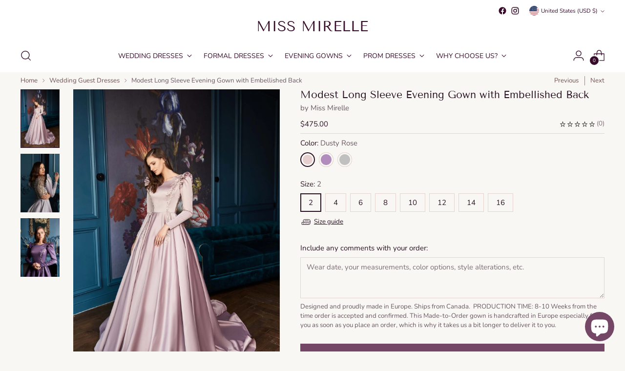

--- FILE ---
content_type: text/html; charset=utf-8
request_url: https://www.missmirelle.com/collections/wedding-guest-dresses/products/modest-long-sleeve-evening-gown-with-embellished-back
body_size: 40464
content:
<!doctype html>
<html class="no-js" lang="en" style="--announcement-height: 1px;">
  <head>
    <meta charset="UTF-8">
    <meta http-equiv="X-UA-Compatible" content="IE=edge,chrome=1">
    <meta name="viewport" content="width=device-width,initial-scale=1">
    <link rel="preconnect" href="https://cdn.shopify.com" crossorigin>
    <link rel="shortcut icon" href="//www.missmirelle.com/cdn/shop/files/favicon-32x32.png?crop=center&height=32&v=1683137316&width=32" type="image/png">
    <title>Modest Long Sleeve Evening Gown with Embellished Back at Miss Mirelle Dress Canada</title>
    
  
  
<meta name="description" content="Long sleeve satin bodice with ruffled shoulder detailing Embroidered beaded applique Princess line Full sheer back with beaded embroidered floral pattern and covered buttons Full-length gathered a-line satin skirt with train">
<meta property="og:site_name" content="Miss Mirelle Dress">
<meta property="og:type" content="product">
<meta property="og:title" content="Modest Long Sleeve Evening Gown with Embellished Back">
<meta property="og:description" content="Long sleeve satin bodice with ruffled shoulder detailing Embroidered beaded applique Princess line Full sheer back with beaded embroidered floral pattern and covered buttons Full-length gathered a-line satin skirt with train">
<meta property="og:image" content="http://www.missmirelle.com/cdn/shop/products/2213_3_fd573389-9659-4ef4-bac4-5e8758f8b321.jpg?v=1691612651&width=1024">
<meta property="og:image:secure_url" content="https://www.missmirelle.com/cdn/shop/products/2213_3_fd573389-9659-4ef4-bac4-5e8758f8b321.jpg?v=1691612651&width=1024">
<meta property="og:availability" content="InStock"/>
<meta property="og:price:amount" content="475.00">
<meta property="og:price:currency" content="USD">
<meta name="twitter:title" content="Modest Long Sleeve Evening Gown with Embellished Back">
<meta name="twitter:description" content="Long sleeve satin bodice with ruffled shoulder detailing Embroidered beaded applique Princess line Full sheer back with beaded embroidered floral pattern and covered buttons Full-length gathered a-line satin skirt with train">
<meta name="twitter:card" content="summary_large_image">
<meta name="twitter:image" content="https://www.missmirelle.com/cdn/shop/products/2213_3_fd573389-9659-4ef4-bac4-5e8758f8b321.jpg?v=1691612651&width=1024">
<meta name="twitter:image:width" content="480">
<meta name="twitter:image:height" content="480">

    <script>
  console.log('St');
 document.documentElement.className = document.documentElement.className.replace('no-js', '');
  if (window.matchMedia(`(prefers-reduced-motion: reduce)`) === true || window.matchMedia(`(prefers-reduced-motion: reduce)`).matches === true) {
    document.documentElement.classList.add('prefers-reduced-motion');
  }
  window.theme = {
    version: 'v1.8.0',
    themeName: 'St',
    moneyFormat: "\u003cspan class=\"money\"\u003e${{amount}} \u003c\/span\u003e",
    strings: {
      name: "Miss Mirelle Dress",
      accessibility: {
        play_video: "Play",
        pause_video: "Pause",
        range_lower: "Lower",
        range_upper: "Upper"
      },
      product: {
        no_shipping_rates: "Shipping rate unavailable",
        country_placeholder: "Country\/Region",
        review: "Write a review"
      },
      products: {
        product: {
          unavailable: "Unavailable",
          unitPrice: "Unit price",
          unitPriceSeparator: "per",
          sku: "SKU"
        }
      },
      cart: {
        editCartNote: "Edit order notes",
        addCartNote: "Add order notes",
        quantityError: "You have the maximum number of this product in your cart"
      },
      pagination: {
        viewing: "You’re viewing {{ of }} of {{ total }}",
        products: "products",
        results: "results"
      }
    },
    routes: {
      root: "/",
      cart: {
        base: "/cart",
        add: "/cart/add",
        change: "/cart/change",
        update: "/cart/update",
        clear: "/cart/clear",
        // Manual routes until Shopify adds support
        shipping: "/cart/shipping_rates",
      },
      // Manual routes until Shopify adds support
      products: "/products",
      productRecommendations: "/recommendations/products",
      predictive_search_url: '/search/suggest',
    },
    icons: {
      chevron: "\u003cspan class=\"icon icon-new icon-chevron \"\u003e\n  \u003csvg viewBox=\"0 0 24 24\" fill=\"none\" xmlns=\"http:\/\/www.w3.org\/2000\/svg\"\u003e\u003cpath d=\"M1.875 7.438 12 17.563 22.125 7.438\" stroke=\"currentColor\" stroke-width=\"2\"\/\u003e\u003c\/svg\u003e\n\u003c\/span\u003e\n\n",
      close: "\u003cspan class=\"icon icon-new icon-close \"\u003e\n  \u003csvg viewBox=\"0 0 24 24\" fill=\"none\" xmlns=\"http:\/\/www.w3.org\/2000\/svg\"\u003e\u003cpath d=\"M2.66 1.34 2 .68.68 2l.66.66 1.32-1.32zm18.68 21.32.66.66L23.32 22l-.66-.66-1.32 1.32zm1.32-20 .66-.66L22 .68l-.66.66 1.32 1.32zM1.34 21.34.68 22 2 23.32l.66-.66-1.32-1.32zm0-18.68 10 10 1.32-1.32-10-10-1.32 1.32zm11.32 10 10-10-1.32-1.32-10 10 1.32 1.32zm-1.32-1.32-10 10 1.32 1.32 10-10-1.32-1.32zm0 1.32 10 10 1.32-1.32-10-10-1.32 1.32z\" fill=\"currentColor\"\/\u003e\u003c\/svg\u003e\n\u003c\/span\u003e\n\n",
      zoom: "\u003cspan class=\"icon icon-new icon-zoom \"\u003e\n  \u003csvg viewBox=\"0 0 24 24\" fill=\"none\" xmlns=\"http:\/\/www.w3.org\/2000\/svg\"\u003e\u003cpath d=\"M10.3,19.71c5.21,0,9.44-4.23,9.44-9.44S15.51,.83,10.3,.83,.86,5.05,.86,10.27s4.23,9.44,9.44,9.44Z\" fill=\"none\" stroke=\"currentColor\" stroke-linecap=\"round\" stroke-miterlimit=\"10\" stroke-width=\"1.63\"\/\u003e\n          \u003cpath d=\"M5.05,10.27H15.54\" fill=\"none\" stroke=\"currentColor\" stroke-miterlimit=\"10\" stroke-width=\"1.63\"\/\u003e\n          \u003cpath class=\"cross-up\" d=\"M10.3,5.02V15.51\" fill=\"none\" stroke=\"currentColor\" stroke-miterlimit=\"10\" stroke-width=\"1.63\"\/\u003e\n          \u003cpath d=\"M16.92,16.9l6.49,6.49\" fill=\"none\" stroke=\"currentColor\" stroke-miterlimit=\"10\" stroke-width=\"1.63\"\/\u003e\u003c\/svg\u003e\n\u003c\/span\u003e\n\n"
    },
    coreData: {
      n: "St",
      v: "v1.8.0",
    }
  }
  
</script>
    <style>
  @font-face {
  font-family: "Tenor Sans";
  font-weight: 400;
  font-style: normal;
  font-display: swap;
  src: url("//www.missmirelle.com/cdn/fonts/tenor_sans/tenorsans_n4.966071a72c28462a9256039d3e3dc5b0cf314f65.woff2") format("woff2"),
       url("//www.missmirelle.com/cdn/fonts/tenor_sans/tenorsans_n4.2282841d948f9649ba5c3cad6ea46df268141820.woff") format("woff");
}

  @font-face {
  font-family: "Tenor Sans";
  font-weight: 400;
  font-style: normal;
  font-display: swap;
  src: url("//www.missmirelle.com/cdn/fonts/tenor_sans/tenorsans_n4.966071a72c28462a9256039d3e3dc5b0cf314f65.woff2") format("woff2"),
       url("//www.missmirelle.com/cdn/fonts/tenor_sans/tenorsans_n4.2282841d948f9649ba5c3cad6ea46df268141820.woff") format("woff");
}

  
  @font-face {
  font-family: Nunito;
  font-weight: 400;
  font-style: normal;
  font-display: swap;
  src: url("//www.missmirelle.com/cdn/fonts/nunito/nunito_n4.fc49103dc396b42cae9460289072d384b6c6eb63.woff2") format("woff2"),
       url("//www.missmirelle.com/cdn/fonts/nunito/nunito_n4.5d26d13beeac3116db2479e64986cdeea4c8fbdd.woff") format("woff");
}

  @font-face {
  font-family: Nunito;
  font-weight: 700;
  font-style: normal;
  font-display: swap;
  src: url("//www.missmirelle.com/cdn/fonts/nunito/nunito_n7.37cf9b8cf43b3322f7e6e13ad2aad62ab5dc9109.woff2") format("woff2"),
       url("//www.missmirelle.com/cdn/fonts/nunito/nunito_n7.45cfcfadc6630011252d54d5f5a2c7c98f60d5de.woff") format("woff");
}

  @font-face {
  font-family: Nunito;
  font-weight: 400;
  font-style: italic;
  font-display: swap;
  src: url("//www.missmirelle.com/cdn/fonts/nunito/nunito_i4.fd53bf99043ab6c570187ed42d1b49192135de96.woff2") format("woff2"),
       url("//www.missmirelle.com/cdn/fonts/nunito/nunito_i4.cb3876a003a73aaae5363bb3e3e99d45ec598cc6.woff") format("woff");
}

  @font-face {
  font-family: Nunito;
  font-weight: 700;
  font-style: italic;
  font-display: swap;
  src: url("//www.missmirelle.com/cdn/fonts/nunito/nunito_i7.3f8ba2027bc9ceb1b1764ecab15bae73f86c4632.woff2") format("woff2"),
       url("//www.missmirelle.com/cdn/fonts/nunito/nunito_i7.82bfb5f86ec77ada3c9f660da22064c2e46e1469.woff") format("woff");
}


  :root {
    --color-text: #291223;
    --color-text-8-percent: rgba(41, 18, 35, 0.08);  
    --color-text-alpha: rgba(41, 18, 35, 0.35);
    --color-text-meta: rgba(41, 18, 35, 0.6);
    --color-text-link: #705252;
    --color-text-error: #D02F2E;
    --color-text-success: #478947;

    --color-background: #f9f7f3;
    --color-background-semi-transparent-80: rgba(249, 247, 243, 0.8);
    --color-background-semi-transparent-90: rgba(249, 247, 243, 0.9);

    --color-background-transparent: rgba(249, 247, 243, 0);
    --color-border: #e2d3cc;
    --color-border-meta: rgba(226, 211, 204, 0.6);
    --color-overlay: rgba(0, 0, 0, 0.7);

    --color-background-meta: #f2eee5;
    --color-background-meta-alpha: rgba(242, 238, 229, 0.6);
    --color-background-darker-meta: #e9e3d4;
    --color-background-darker-meta-alpha: rgba(233, 227, 212, 0.6);
    --color-background-placeholder: #e9e3d4;
    --color-background-placeholder-lighter: #efeade;
    --color-foreground-placeholder: rgba(41, 18, 35, 0.4);

    --color-border-input: #e2d3cc;
    --color-border-input-alpha: rgba(226, 211, 204, 0.25);
    --color-text-input: #291223;
    --color-text-input-alpha: rgba(41, 18, 35, 0.04);

    --color-text-button: #ffffff;

    --color-background-button: #744767;
    --color-background-button-alpha: rgba(116, 71, 103, 0.6);
    --color-background-outline-button-alpha: rgba(116, 71, 103, 0.1);
    --color-background-button-hover: #35202f;

    --color-icon: rgba(41, 18, 35, 0.4);
    --color-icon-darker: rgba(41, 18, 35, 0.6);

    --color-text-sale-badge: #C31818;
    --color-background-sold-badge: #414141;
    --color-text-sold-badge: #ffffff;

    --color-text-header: #380b2b;
    --color-text-header-half-transparent: rgba(56, 11, 43, 0.5);

    --color-background-header: #ffffff;
    --color-background-header-transparent: rgba(255, 255, 255, 0);
    --color-icon-header: #380b2b;
    --color-shadow-header: rgba(0, 0, 0, 0.15);

    --color-background-footer: #f4eae5;
    --color-text-footer: #744767;
    --color-text-footer-subdued: rgba(116, 71, 103, 0.7);

    --color-products-sale-price: #705252;
    --color-products-rating-star: #000000;

    --color-products-stock-good: #3C9342;
    --color-products-stock-medium: #A77A06;
    --color-products-stock-bad: #A70100;
    --color-products-stock-bad: #A70100;

    --font-logo: "Tenor Sans", sans-serif;
    --font-logo-weight: 400;
    --font-logo-style: normal;
    --logo-text-transform: uppercase;
    --logo-letter-spacing: 0.0em;

    --font-heading: "Tenor Sans", sans-serif;
    --font-heading-weight: 400;
    --font-heading-style: normal;
    --font-heading-text-transform: none;
    --font-heading-base-letter-spacing: 0.0em;
    --font-heading-base-size: 36px;

    --font-body: Nunito, sans-serif;
    --font-body-weight: 400;
    --font-body-style: normal;
    --font-body-italic: italic;
    --font-body-bold-weight: 700;
    --font-body-base-letter-spacing: 0.0em;
    --font-body-base-size: 15px;

    /* Typography */
    --line-height-heading: 1.1;
    --line-height-subheading: 1.33;
    --line-height-body: 1.5;

    --logo-font-size: 
clamp(1.3125rem, 1.0794198895027625rem + 0.9944751381215469vw, 1.875rem)
;

    --font-size-navigation-base: 14px;
    --font-navigation-base-letter-spacing: 0.0em;
    --font-navigation-base-text-transform: uppercase;

    --font-size-heading-display-1: 
clamp(2.86875rem, 2.658977900552486rem + 0.8950276243093922vw, 3.375rem)
;
    --font-size-heading-display-2: 
clamp(2.5493625rem, 2.3629450276243094rem + 0.7953812154696132vw, 2.99925rem)
;
    --font-size-heading-display-3: 
clamp(2.2311225rem, 2.0679757458563537rem + 0.696092817679558vw, 2.62485rem)
;
    --font-size-heading-1-base: 
clamp(1.9125rem, 1.7726519337016575rem + 0.5966850828729281vw, 2.25rem)
;
    --font-size-heading-2-base: 
clamp(1.6734375rem, 1.5510704419889503rem + 0.5220994475138121vw, 1.96875rem)
;
    --font-size-heading-3-base: 
clamp(1.434375rem, 1.329488950276243rem + 0.4475138121546961vw, 1.6875rem)
;
    --font-size-heading-4-base: 
clamp(1.1149875rem, 1.0334560773480663rem + 0.3478674033149171vw, 1.31175rem)
;
    --font-size-heading-5-base: 
clamp(0.95625rem, 0.8863259668508288rem + 0.29834254143646405vw, 1.125rem)
;
    --font-size-heading-6-base: 
clamp(0.7956rem, 0.7374232044198895rem + 0.24822099447513812vw, 0.936rem)
;
    --font-size-body-400: 
clamp(1.561875rem, 1.561875rem + 0.0vw, 1.561875rem)
;
    --font-size-body-350: 
clamp(1.4578125rem, 1.4578125rem + 0.0vw, 1.4578125rem)
;
    --font-size-body-300: 
clamp(1.35375rem, 1.35375rem + 0.0vw, 1.35375rem)
;
    --font-size-body-250: 
clamp(1.2496875rem, 1.2496875rem + 0.0vw, 1.2496875rem)
;
    --font-size-body-200: 
clamp(1.145625rem, 1.145625rem + 0.0vw, 1.145625rem)
;
    --font-size-body-150: 
clamp(1.0415625rem, 1.0415625rem + 0.0vw, 1.0415625rem)
;
    --font-size-body-100: 
clamp(0.9375rem, 0.9375rem + 0.0vw, 0.9375rem)
;
    --font-size-body-75: 
clamp(0.8325rem, 0.8325rem + 0.0vw, 0.8325rem)
;
    --font-size-body-60: 
clamp(0.7708125rem, 0.7708125rem + 0.0vw, 0.7708125rem)
;
    --font-size-body-50: 
clamp(0.7284375rem, 0.7284375rem + 0.0vw, 0.7284375rem)
;
    --font-size-body-25: 
clamp(0.676875rem, 0.676875rem + 0.0vw, 0.676875rem)
;
    --font-size-body-20: 
clamp(0.624375rem, 0.624375rem + 0.0vw, 0.624375rem)
;

    /* Buttons */
    
      --button-padding-multiplier: 1;
      --font-size-button: var(--font-size-body-50);
      --font-size-button-x-small: var(--font-size-body-25);
    

    --font-button-text-transform: uppercase;
    --button-letter-spacing: 0.05em;
    --line-height-button: 1.45;

    /* Product badges */
    
      --font-size-product-badge: var(--font-size-body-20);
    

    --font-product-badge-text-transform: uppercase;

    /* Product listing titles */
    
      --font-size-listing-title: var(--font-size-body-60);
    

    --font-product-listing-title-text-transform: uppercase;
    --font-product-listing-title-base-letter-spacing: 0.05em;

    /* Shopify pay specific */
    --payment-terms-background-color: #f2eee5;
  }

  @supports not (font-size: clamp(10px, 3.3vw, 20px)) {
    :root {
      --logo-font-size: 
1.59375rem
;
      --font-size-heading-display-1: 
3.121875rem
;
      --font-size-heading-display-2: 
2.77430625rem
;
      --font-size-heading-display-3: 
2.42798625rem
;
      --font-size-heading-1-base: 
2.08125rem
;
      --font-size-heading-2-base: 
1.82109375rem
;
      --font-size-heading-3-base: 
1.5609375rem
;
      --font-size-heading-4-base: 
1.21336875rem
;
      --font-size-heading-5-base: 
1.040625rem
;
      --font-size-heading-6-base: 
0.8658rem
;
      --font-size-body-400: 
1.561875rem
;
      --font-size-body-350: 
1.4578125rem
;
      --font-size-body-300: 
1.35375rem
;
      --font-size-body-250: 
1.2496875rem
;
      --font-size-body-200: 
1.145625rem
;
      --font-size-body-150: 
1.0415625rem
;
      --font-size-body-100: 
0.9375rem
;
      --font-size-body-75: 
0.8325rem
;
      --font-size-body-60: 
0.7708125rem
;
      --font-size-body-50: 
0.7284375rem
;
      --font-size-body-25: 
0.676875rem
;
      --font-size-body-20: 
0.624375rem
;
    }
  }.product-badge[data-handle="stylist-pick"]{
        color: #000000;
      }
    
.product-badge[data-handle="bestseller"]{
        color: #7e6b45;
      }
    
.product-badge[data-handle="new"]{
        color: #000000;
      }
    

</style>

<script>
  flu = window.flu || {};
  flu.chunks = {
    photoswipe: "//www.missmirelle.com/cdn/shop/t/3/assets/photoswipe-chunk.js?v=94634968582287311471680653719",
    swiper: "//www.missmirelle.com/cdn/shop/t/3/assets/swiper-chunk.js?v=138875569360253309071680653720",
    nouislider: "//www.missmirelle.com/cdn/shop/t/3/assets/nouislider-chunk.js?v=39418601648896118051680653719",
    polyfillInert: "//www.missmirelle.com/cdn/shop/t/3/assets/polyfill-inert-chunk.js?v=9775187524458939151680653720",
    polyfillResizeObserver: "//www.missmirelle.com/cdn/shop/t/3/assets/polyfill-resize-observer-chunk.js?v=49253094118087005231680653720",
  };
</script>



  <script type="module" src="//www.missmirelle.com/cdn/shop/t/3/assets/theme.min.js?v=20044946416576362051680653720"></script>

<!--

-->
<meta name="viewport" content="width=device-width,initial-scale=1">
<script defer>
  var defineVH = function () {
    document.documentElement.style.setProperty('--vh', window.innerHeight * 0.01 + 'px');
  };
  window.addEventListener('resize', defineVH);
  window.addEventListener('orientationchange', defineVH);
  defineVH();
</script>
<link href="//www.missmirelle.com/cdn/shop/t/3/assets/theme.css?v=140210584725903257191706292530" rel="stylesheet" type="text/css" media="all" />
<!--<link href="//www.missmirelle.com/cdn/shop/t/3/assets/custom.css?v=55038404157056463381680653719" rel="stylesheet" type="text/css" media="all" />-->
<script>window.performance && window.performance.mark && window.performance.mark('shopify.content_for_header.start');</script><meta name="facebook-domain-verification" content="1iu8nsdou5vxvuiaode6zbdo722f3m">
<meta name="google-site-verification" content="2r0pIRbVvjYuN8JtXHT6YTUp-4wDkv1AJlkP0u5eDNw">
<meta id="shopify-digital-wallet" name="shopify-digital-wallet" content="/74121740570/digital_wallets/dialog">
<meta name="shopify-checkout-api-token" content="a55fe00904426ba4ac512a67ac1f2585">
<meta id="in-context-paypal-metadata" data-shop-id="74121740570" data-venmo-supported="false" data-environment="production" data-locale="en_US" data-paypal-v4="true" data-currency="USD">
<link rel="alternate" type="application/json+oembed" href="https://www.missmirelle.com/products/modest-long-sleeve-evening-gown-with-embellished-back.oembed">
<script async="async" src="/checkouts/internal/preloads.js?locale=en-US"></script>
<link rel="preconnect" href="https://shop.app" crossorigin="anonymous">
<script async="async" src="https://shop.app/checkouts/internal/preloads.js?locale=en-US&shop_id=74121740570" crossorigin="anonymous"></script>
<script id="apple-pay-shop-capabilities" type="application/json">{"shopId":74121740570,"countryCode":"CA","currencyCode":"USD","merchantCapabilities":["supports3DS"],"merchantId":"gid:\/\/shopify\/Shop\/74121740570","merchantName":"Miss Mirelle Dress","requiredBillingContactFields":["postalAddress","email","phone"],"requiredShippingContactFields":["postalAddress","email","phone"],"shippingType":"shipping","supportedNetworks":["visa","masterCard","amex","discover","jcb"],"total":{"type":"pending","label":"Miss Mirelle Dress","amount":"1.00"},"shopifyPaymentsEnabled":true,"supportsSubscriptions":true}</script>
<script id="shopify-features" type="application/json">{"accessToken":"a55fe00904426ba4ac512a67ac1f2585","betas":["rich-media-storefront-analytics"],"domain":"www.missmirelle.com","predictiveSearch":true,"shopId":74121740570,"locale":"en"}</script>
<script>var Shopify = Shopify || {};
Shopify.shop = "missmirelle.myshopify.com";
Shopify.locale = "en";
Shopify.currency = {"active":"USD","rate":"1.0"};
Shopify.country = "US";
Shopify.theme = {"name":"mirelle","id":147007471898,"schema_name":"St","schema_version":"1.8.0","theme_store_id":null,"role":"main"};
Shopify.theme.handle = "null";
Shopify.theme.style = {"id":null,"handle":null};
Shopify.cdnHost = "www.missmirelle.com/cdn";
Shopify.routes = Shopify.routes || {};
Shopify.routes.root = "/";</script>
<script type="module">!function(o){(o.Shopify=o.Shopify||{}).modules=!0}(window);</script>
<script>!function(o){function n(){var o=[];function n(){o.push(Array.prototype.slice.apply(arguments))}return n.q=o,n}var t=o.Shopify=o.Shopify||{};t.loadFeatures=n(),t.autoloadFeatures=n()}(window);</script>
<script>
  window.ShopifyPay = window.ShopifyPay || {};
  window.ShopifyPay.apiHost = "shop.app\/pay";
  window.ShopifyPay.redirectState = null;
</script>
<script id="shop-js-analytics" type="application/json">{"pageType":"product"}</script>
<script defer="defer" async type="module" src="//www.missmirelle.com/cdn/shopifycloud/shop-js/modules/v2/client.init-shop-cart-sync_BT-GjEfc.en.esm.js"></script>
<script defer="defer" async type="module" src="//www.missmirelle.com/cdn/shopifycloud/shop-js/modules/v2/chunk.common_D58fp_Oc.esm.js"></script>
<script defer="defer" async type="module" src="//www.missmirelle.com/cdn/shopifycloud/shop-js/modules/v2/chunk.modal_xMitdFEc.esm.js"></script>
<script type="module">
  await import("//www.missmirelle.com/cdn/shopifycloud/shop-js/modules/v2/client.init-shop-cart-sync_BT-GjEfc.en.esm.js");
await import("//www.missmirelle.com/cdn/shopifycloud/shop-js/modules/v2/chunk.common_D58fp_Oc.esm.js");
await import("//www.missmirelle.com/cdn/shopifycloud/shop-js/modules/v2/chunk.modal_xMitdFEc.esm.js");

  window.Shopify.SignInWithShop?.initShopCartSync?.({"fedCMEnabled":true,"windoidEnabled":true});

</script>
<script>
  window.Shopify = window.Shopify || {};
  if (!window.Shopify.featureAssets) window.Shopify.featureAssets = {};
  window.Shopify.featureAssets['shop-js'] = {"shop-cart-sync":["modules/v2/client.shop-cart-sync_DZOKe7Ll.en.esm.js","modules/v2/chunk.common_D58fp_Oc.esm.js","modules/v2/chunk.modal_xMitdFEc.esm.js"],"init-fed-cm":["modules/v2/client.init-fed-cm_B6oLuCjv.en.esm.js","modules/v2/chunk.common_D58fp_Oc.esm.js","modules/v2/chunk.modal_xMitdFEc.esm.js"],"shop-cash-offers":["modules/v2/client.shop-cash-offers_D2sdYoxE.en.esm.js","modules/v2/chunk.common_D58fp_Oc.esm.js","modules/v2/chunk.modal_xMitdFEc.esm.js"],"shop-login-button":["modules/v2/client.shop-login-button_QeVjl5Y3.en.esm.js","modules/v2/chunk.common_D58fp_Oc.esm.js","modules/v2/chunk.modal_xMitdFEc.esm.js"],"pay-button":["modules/v2/client.pay-button_DXTOsIq6.en.esm.js","modules/v2/chunk.common_D58fp_Oc.esm.js","modules/v2/chunk.modal_xMitdFEc.esm.js"],"shop-button":["modules/v2/client.shop-button_DQZHx9pm.en.esm.js","modules/v2/chunk.common_D58fp_Oc.esm.js","modules/v2/chunk.modal_xMitdFEc.esm.js"],"avatar":["modules/v2/client.avatar_BTnouDA3.en.esm.js"],"init-windoid":["modules/v2/client.init-windoid_CR1B-cfM.en.esm.js","modules/v2/chunk.common_D58fp_Oc.esm.js","modules/v2/chunk.modal_xMitdFEc.esm.js"],"init-shop-for-new-customer-accounts":["modules/v2/client.init-shop-for-new-customer-accounts_C_vY_xzh.en.esm.js","modules/v2/client.shop-login-button_QeVjl5Y3.en.esm.js","modules/v2/chunk.common_D58fp_Oc.esm.js","modules/v2/chunk.modal_xMitdFEc.esm.js"],"init-shop-email-lookup-coordinator":["modules/v2/client.init-shop-email-lookup-coordinator_BI7n9ZSv.en.esm.js","modules/v2/chunk.common_D58fp_Oc.esm.js","modules/v2/chunk.modal_xMitdFEc.esm.js"],"init-shop-cart-sync":["modules/v2/client.init-shop-cart-sync_BT-GjEfc.en.esm.js","modules/v2/chunk.common_D58fp_Oc.esm.js","modules/v2/chunk.modal_xMitdFEc.esm.js"],"shop-toast-manager":["modules/v2/client.shop-toast-manager_DiYdP3xc.en.esm.js","modules/v2/chunk.common_D58fp_Oc.esm.js","modules/v2/chunk.modal_xMitdFEc.esm.js"],"init-customer-accounts":["modules/v2/client.init-customer-accounts_D9ZNqS-Q.en.esm.js","modules/v2/client.shop-login-button_QeVjl5Y3.en.esm.js","modules/v2/chunk.common_D58fp_Oc.esm.js","modules/v2/chunk.modal_xMitdFEc.esm.js"],"init-customer-accounts-sign-up":["modules/v2/client.init-customer-accounts-sign-up_iGw4briv.en.esm.js","modules/v2/client.shop-login-button_QeVjl5Y3.en.esm.js","modules/v2/chunk.common_D58fp_Oc.esm.js","modules/v2/chunk.modal_xMitdFEc.esm.js"],"shop-follow-button":["modules/v2/client.shop-follow-button_CqMgW2wH.en.esm.js","modules/v2/chunk.common_D58fp_Oc.esm.js","modules/v2/chunk.modal_xMitdFEc.esm.js"],"checkout-modal":["modules/v2/client.checkout-modal_xHeaAweL.en.esm.js","modules/v2/chunk.common_D58fp_Oc.esm.js","modules/v2/chunk.modal_xMitdFEc.esm.js"],"shop-login":["modules/v2/client.shop-login_D91U-Q7h.en.esm.js","modules/v2/chunk.common_D58fp_Oc.esm.js","modules/v2/chunk.modal_xMitdFEc.esm.js"],"lead-capture":["modules/v2/client.lead-capture_BJmE1dJe.en.esm.js","modules/v2/chunk.common_D58fp_Oc.esm.js","modules/v2/chunk.modal_xMitdFEc.esm.js"],"payment-terms":["modules/v2/client.payment-terms_Ci9AEqFq.en.esm.js","modules/v2/chunk.common_D58fp_Oc.esm.js","modules/v2/chunk.modal_xMitdFEc.esm.js"]};
</script>
<script id="__st">var __st={"a":74121740570,"offset":-21600,"reqid":"5079ff86-9744-4f56-86b6-016c4874ac0f-1769128711","pageurl":"www.missmirelle.com\/collections\/wedding-guest-dresses\/products\/modest-long-sleeve-evening-gown-with-embellished-back","u":"9c4eb8a7d24e","p":"product","rtyp":"product","rid":8201885352218};</script>
<script>window.ShopifyPaypalV4VisibilityTracking = true;</script>
<script id="captcha-bootstrap">!function(){'use strict';const t='contact',e='account',n='new_comment',o=[[t,t],['blogs',n],['comments',n],[t,'customer']],c=[[e,'customer_login'],[e,'guest_login'],[e,'recover_customer_password'],[e,'create_customer']],r=t=>t.map((([t,e])=>`form[action*='/${t}']:not([data-nocaptcha='true']) input[name='form_type'][value='${e}']`)).join(','),a=t=>()=>t?[...document.querySelectorAll(t)].map((t=>t.form)):[];function s(){const t=[...o],e=r(t);return a(e)}const i='password',u='form_key',d=['recaptcha-v3-token','g-recaptcha-response','h-captcha-response',i],f=()=>{try{return window.sessionStorage}catch{return}},m='__shopify_v',_=t=>t.elements[u];function p(t,e,n=!1){try{const o=window.sessionStorage,c=JSON.parse(o.getItem(e)),{data:r}=function(t){const{data:e,action:n}=t;return t[m]||n?{data:e,action:n}:{data:t,action:n}}(c);for(const[e,n]of Object.entries(r))t.elements[e]&&(t.elements[e].value=n);n&&o.removeItem(e)}catch(o){console.error('form repopulation failed',{error:o})}}const l='form_type',E='cptcha';function T(t){t.dataset[E]=!0}const w=window,h=w.document,L='Shopify',v='ce_forms',y='captcha';let A=!1;((t,e)=>{const n=(g='f06e6c50-85a8-45c8-87d0-21a2b65856fe',I='https://cdn.shopify.com/shopifycloud/storefront-forms-hcaptcha/ce_storefront_forms_captcha_hcaptcha.v1.5.2.iife.js',D={infoText:'Protected by hCaptcha',privacyText:'Privacy',termsText:'Terms'},(t,e,n)=>{const o=w[L][v],c=o.bindForm;if(c)return c(t,g,e,D).then(n);var r;o.q.push([[t,g,e,D],n]),r=I,A||(h.body.append(Object.assign(h.createElement('script'),{id:'captcha-provider',async:!0,src:r})),A=!0)});var g,I,D;w[L]=w[L]||{},w[L][v]=w[L][v]||{},w[L][v].q=[],w[L][y]=w[L][y]||{},w[L][y].protect=function(t,e){n(t,void 0,e),T(t)},Object.freeze(w[L][y]),function(t,e,n,w,h,L){const[v,y,A,g]=function(t,e,n){const i=e?o:[],u=t?c:[],d=[...i,...u],f=r(d),m=r(i),_=r(d.filter((([t,e])=>n.includes(e))));return[a(f),a(m),a(_),s()]}(w,h,L),I=t=>{const e=t.target;return e instanceof HTMLFormElement?e:e&&e.form},D=t=>v().includes(t);t.addEventListener('submit',(t=>{const e=I(t);if(!e)return;const n=D(e)&&!e.dataset.hcaptchaBound&&!e.dataset.recaptchaBound,o=_(e),c=g().includes(e)&&(!o||!o.value);(n||c)&&t.preventDefault(),c&&!n&&(function(t){try{if(!f())return;!function(t){const e=f();if(!e)return;const n=_(t);if(!n)return;const o=n.value;o&&e.removeItem(o)}(t);const e=Array.from(Array(32),(()=>Math.random().toString(36)[2])).join('');!function(t,e){_(t)||t.append(Object.assign(document.createElement('input'),{type:'hidden',name:u})),t.elements[u].value=e}(t,e),function(t,e){const n=f();if(!n)return;const o=[...t.querySelectorAll(`input[type='${i}']`)].map((({name:t})=>t)),c=[...d,...o],r={};for(const[a,s]of new FormData(t).entries())c.includes(a)||(r[a]=s);n.setItem(e,JSON.stringify({[m]:1,action:t.action,data:r}))}(t,e)}catch(e){console.error('failed to persist form',e)}}(e),e.submit())}));const S=(t,e)=>{t&&!t.dataset[E]&&(n(t,e.some((e=>e===t))),T(t))};for(const o of['focusin','change'])t.addEventListener(o,(t=>{const e=I(t);D(e)&&S(e,y())}));const B=e.get('form_key'),M=e.get(l),P=B&&M;t.addEventListener('DOMContentLoaded',(()=>{const t=y();if(P)for(const e of t)e.elements[l].value===M&&p(e,B);[...new Set([...A(),...v().filter((t=>'true'===t.dataset.shopifyCaptcha))])].forEach((e=>S(e,t)))}))}(h,new URLSearchParams(w.location.search),n,t,e,['guest_login'])})(!0,!0)}();</script>
<script integrity="sha256-4kQ18oKyAcykRKYeNunJcIwy7WH5gtpwJnB7kiuLZ1E=" data-source-attribution="shopify.loadfeatures" defer="defer" src="//www.missmirelle.com/cdn/shopifycloud/storefront/assets/storefront/load_feature-a0a9edcb.js" crossorigin="anonymous"></script>
<script crossorigin="anonymous" defer="defer" src="//www.missmirelle.com/cdn/shopifycloud/storefront/assets/shopify_pay/storefront-65b4c6d7.js?v=20250812"></script>
<script data-source-attribution="shopify.dynamic_checkout.dynamic.init">var Shopify=Shopify||{};Shopify.PaymentButton=Shopify.PaymentButton||{isStorefrontPortableWallets:!0,init:function(){window.Shopify.PaymentButton.init=function(){};var t=document.createElement("script");t.src="https://www.missmirelle.com/cdn/shopifycloud/portable-wallets/latest/portable-wallets.en.js",t.type="module",document.head.appendChild(t)}};
</script>
<script data-source-attribution="shopify.dynamic_checkout.buyer_consent">
  function portableWalletsHideBuyerConsent(e){var t=document.getElementById("shopify-buyer-consent"),n=document.getElementById("shopify-subscription-policy-button");t&&n&&(t.classList.add("hidden"),t.setAttribute("aria-hidden","true"),n.removeEventListener("click",e))}function portableWalletsShowBuyerConsent(e){var t=document.getElementById("shopify-buyer-consent"),n=document.getElementById("shopify-subscription-policy-button");t&&n&&(t.classList.remove("hidden"),t.removeAttribute("aria-hidden"),n.addEventListener("click",e))}window.Shopify?.PaymentButton&&(window.Shopify.PaymentButton.hideBuyerConsent=portableWalletsHideBuyerConsent,window.Shopify.PaymentButton.showBuyerConsent=portableWalletsShowBuyerConsent);
</script>
<script data-source-attribution="shopify.dynamic_checkout.cart.bootstrap">document.addEventListener("DOMContentLoaded",(function(){function t(){return document.querySelector("shopify-accelerated-checkout-cart, shopify-accelerated-checkout")}if(t())Shopify.PaymentButton.init();else{new MutationObserver((function(e,n){t()&&(Shopify.PaymentButton.init(),n.disconnect())})).observe(document.body,{childList:!0,subtree:!0})}}));
</script>
<link id="shopify-accelerated-checkout-styles" rel="stylesheet" media="screen" href="https://www.missmirelle.com/cdn/shopifycloud/portable-wallets/latest/accelerated-checkout-backwards-compat.css" crossorigin="anonymous">
<style id="shopify-accelerated-checkout-cart">
        #shopify-buyer-consent {
  margin-top: 1em;
  display: inline-block;
  width: 100%;
}

#shopify-buyer-consent.hidden {
  display: none;
}

#shopify-subscription-policy-button {
  background: none;
  border: none;
  padding: 0;
  text-decoration: underline;
  font-size: inherit;
  cursor: pointer;
}

#shopify-subscription-policy-button::before {
  box-shadow: none;
}

      </style>

<script>window.performance && window.performance.mark && window.performance.mark('shopify.content_for_header.end');</script>
    <meta name="ahrefs-site-verification" content="b972781595f39d0b7b3b9951872c56805daea4a3b290b6c523ffcdd44dc17500">
  <!-- BEGIN app block: shopify://apps/yotpo-product-reviews/blocks/reviews_tab/eb7dfd7d-db44-4334-bc49-c893b51b36cf -->



<!-- END app block --><!-- BEGIN app block: shopify://apps/yotpo-product-reviews/blocks/settings/eb7dfd7d-db44-4334-bc49-c893b51b36cf -->


  <script type="text/javascript" src="https://cdn-widgetsrepository.yotpo.com/v1/loader/okALKfZFNWYE10avNj14V9w9jWiYyuilcUw1RS5U?languageCode=en" async></script>



  
<!-- END app block --><script src="https://cdn.shopify.com/extensions/e8878072-2f6b-4e89-8082-94b04320908d/inbox-1254/assets/inbox-chat-loader.js" type="text/javascript" defer="defer"></script>
<link rel="canonical" href="https://www.missmirelle.com/products/modest-long-sleeve-evening-gown-with-embellished-back">
<link href="https://monorail-edge.shopifysvc.com" rel="dns-prefetch">
<script>(function(){if ("sendBeacon" in navigator && "performance" in window) {try {var session_token_from_headers = performance.getEntriesByType('navigation')[0].serverTiming.find(x => x.name == '_s').description;} catch {var session_token_from_headers = undefined;}var session_cookie_matches = document.cookie.match(/_shopify_s=([^;]*)/);var session_token_from_cookie = session_cookie_matches && session_cookie_matches.length === 2 ? session_cookie_matches[1] : "";var session_token = session_token_from_headers || session_token_from_cookie || "";function handle_abandonment_event(e) {var entries = performance.getEntries().filter(function(entry) {return /monorail-edge.shopifysvc.com/.test(entry.name);});if (!window.abandonment_tracked && entries.length === 0) {window.abandonment_tracked = true;var currentMs = Date.now();var navigation_start = performance.timing.navigationStart;var payload = {shop_id: 74121740570,url: window.location.href,navigation_start,duration: currentMs - navigation_start,session_token,page_type: "product"};window.navigator.sendBeacon("https://monorail-edge.shopifysvc.com/v1/produce", JSON.stringify({schema_id: "online_store_buyer_site_abandonment/1.1",payload: payload,metadata: {event_created_at_ms: currentMs,event_sent_at_ms: currentMs}}));}}window.addEventListener('pagehide', handle_abandonment_event);}}());</script>
<script id="web-pixels-manager-setup">(function e(e,d,r,n,o){if(void 0===o&&(o={}),!Boolean(null===(a=null===(i=window.Shopify)||void 0===i?void 0:i.analytics)||void 0===a?void 0:a.replayQueue)){var i,a;window.Shopify=window.Shopify||{};var t=window.Shopify;t.analytics=t.analytics||{};var s=t.analytics;s.replayQueue=[],s.publish=function(e,d,r){return s.replayQueue.push([e,d,r]),!0};try{self.performance.mark("wpm:start")}catch(e){}var l=function(){var e={modern:/Edge?\/(1{2}[4-9]|1[2-9]\d|[2-9]\d{2}|\d{4,})\.\d+(\.\d+|)|Firefox\/(1{2}[4-9]|1[2-9]\d|[2-9]\d{2}|\d{4,})\.\d+(\.\d+|)|Chrom(ium|e)\/(9{2}|\d{3,})\.\d+(\.\d+|)|(Maci|X1{2}).+ Version\/(15\.\d+|(1[6-9]|[2-9]\d|\d{3,})\.\d+)([,.]\d+|)( \(\w+\)|)( Mobile\/\w+|) Safari\/|Chrome.+OPR\/(9{2}|\d{3,})\.\d+\.\d+|(CPU[ +]OS|iPhone[ +]OS|CPU[ +]iPhone|CPU IPhone OS|CPU iPad OS)[ +]+(15[._]\d+|(1[6-9]|[2-9]\d|\d{3,})[._]\d+)([._]\d+|)|Android:?[ /-](13[3-9]|1[4-9]\d|[2-9]\d{2}|\d{4,})(\.\d+|)(\.\d+|)|Android.+Firefox\/(13[5-9]|1[4-9]\d|[2-9]\d{2}|\d{4,})\.\d+(\.\d+|)|Android.+Chrom(ium|e)\/(13[3-9]|1[4-9]\d|[2-9]\d{2}|\d{4,})\.\d+(\.\d+|)|SamsungBrowser\/([2-9]\d|\d{3,})\.\d+/,legacy:/Edge?\/(1[6-9]|[2-9]\d|\d{3,})\.\d+(\.\d+|)|Firefox\/(5[4-9]|[6-9]\d|\d{3,})\.\d+(\.\d+|)|Chrom(ium|e)\/(5[1-9]|[6-9]\d|\d{3,})\.\d+(\.\d+|)([\d.]+$|.*Safari\/(?![\d.]+ Edge\/[\d.]+$))|(Maci|X1{2}).+ Version\/(10\.\d+|(1[1-9]|[2-9]\d|\d{3,})\.\d+)([,.]\d+|)( \(\w+\)|)( Mobile\/\w+|) Safari\/|Chrome.+OPR\/(3[89]|[4-9]\d|\d{3,})\.\d+\.\d+|(CPU[ +]OS|iPhone[ +]OS|CPU[ +]iPhone|CPU IPhone OS|CPU iPad OS)[ +]+(10[._]\d+|(1[1-9]|[2-9]\d|\d{3,})[._]\d+)([._]\d+|)|Android:?[ /-](13[3-9]|1[4-9]\d|[2-9]\d{2}|\d{4,})(\.\d+|)(\.\d+|)|Mobile Safari.+OPR\/([89]\d|\d{3,})\.\d+\.\d+|Android.+Firefox\/(13[5-9]|1[4-9]\d|[2-9]\d{2}|\d{4,})\.\d+(\.\d+|)|Android.+Chrom(ium|e)\/(13[3-9]|1[4-9]\d|[2-9]\d{2}|\d{4,})\.\d+(\.\d+|)|Android.+(UC? ?Browser|UCWEB|U3)[ /]?(15\.([5-9]|\d{2,})|(1[6-9]|[2-9]\d|\d{3,})\.\d+)\.\d+|SamsungBrowser\/(5\.\d+|([6-9]|\d{2,})\.\d+)|Android.+MQ{2}Browser\/(14(\.(9|\d{2,})|)|(1[5-9]|[2-9]\d|\d{3,})(\.\d+|))(\.\d+|)|K[Aa][Ii]OS\/(3\.\d+|([4-9]|\d{2,})\.\d+)(\.\d+|)/},d=e.modern,r=e.legacy,n=navigator.userAgent;return n.match(d)?"modern":n.match(r)?"legacy":"unknown"}(),u="modern"===l?"modern":"legacy",c=(null!=n?n:{modern:"",legacy:""})[u],f=function(e){return[e.baseUrl,"/wpm","/b",e.hashVersion,"modern"===e.buildTarget?"m":"l",".js"].join("")}({baseUrl:d,hashVersion:r,buildTarget:u}),m=function(e){var d=e.version,r=e.bundleTarget,n=e.surface,o=e.pageUrl,i=e.monorailEndpoint;return{emit:function(e){var a=e.status,t=e.errorMsg,s=(new Date).getTime(),l=JSON.stringify({metadata:{event_sent_at_ms:s},events:[{schema_id:"web_pixels_manager_load/3.1",payload:{version:d,bundle_target:r,page_url:o,status:a,surface:n,error_msg:t},metadata:{event_created_at_ms:s}}]});if(!i)return console&&console.warn&&console.warn("[Web Pixels Manager] No Monorail endpoint provided, skipping logging."),!1;try{return self.navigator.sendBeacon.bind(self.navigator)(i,l)}catch(e){}var u=new XMLHttpRequest;try{return u.open("POST",i,!0),u.setRequestHeader("Content-Type","text/plain"),u.send(l),!0}catch(e){return console&&console.warn&&console.warn("[Web Pixels Manager] Got an unhandled error while logging to Monorail."),!1}}}}({version:r,bundleTarget:l,surface:e.surface,pageUrl:self.location.href,monorailEndpoint:e.monorailEndpoint});try{o.browserTarget=l,function(e){var d=e.src,r=e.async,n=void 0===r||r,o=e.onload,i=e.onerror,a=e.sri,t=e.scriptDataAttributes,s=void 0===t?{}:t,l=document.createElement("script"),u=document.querySelector("head"),c=document.querySelector("body");if(l.async=n,l.src=d,a&&(l.integrity=a,l.crossOrigin="anonymous"),s)for(var f in s)if(Object.prototype.hasOwnProperty.call(s,f))try{l.dataset[f]=s[f]}catch(e){}if(o&&l.addEventListener("load",o),i&&l.addEventListener("error",i),u)u.appendChild(l);else{if(!c)throw new Error("Did not find a head or body element to append the script");c.appendChild(l)}}({src:f,async:!0,onload:function(){if(!function(){var e,d;return Boolean(null===(d=null===(e=window.Shopify)||void 0===e?void 0:e.analytics)||void 0===d?void 0:d.initialized)}()){var d=window.webPixelsManager.init(e)||void 0;if(d){var r=window.Shopify.analytics;r.replayQueue.forEach((function(e){var r=e[0],n=e[1],o=e[2];d.publishCustomEvent(r,n,o)})),r.replayQueue=[],r.publish=d.publishCustomEvent,r.visitor=d.visitor,r.initialized=!0}}},onerror:function(){return m.emit({status:"failed",errorMsg:"".concat(f," has failed to load")})},sri:function(e){var d=/^sha384-[A-Za-z0-9+/=]+$/;return"string"==typeof e&&d.test(e)}(c)?c:"",scriptDataAttributes:o}),m.emit({status:"loading"})}catch(e){m.emit({status:"failed",errorMsg:(null==e?void 0:e.message)||"Unknown error"})}}})({shopId: 74121740570,storefrontBaseUrl: "https://www.missmirelle.com",extensionsBaseUrl: "https://extensions.shopifycdn.com/cdn/shopifycloud/web-pixels-manager",monorailEndpoint: "https://monorail-edge.shopifysvc.com/unstable/produce_batch",surface: "storefront-renderer",enabledBetaFlags: ["2dca8a86"],webPixelsConfigList: [{"id":"896172314","configuration":"{\"config\":\"{\\\"pixel_id\\\":\\\"GT-KDDNZMMT\\\",\\\"target_country\\\":\\\"US\\\",\\\"gtag_events\\\":[{\\\"type\\\":\\\"view_item\\\",\\\"action_label\\\":\\\"MC-SP68B7RP7Z\\\"},{\\\"type\\\":\\\"purchase\\\",\\\"action_label\\\":\\\"MC-SP68B7RP7Z\\\"},{\\\"type\\\":\\\"page_view\\\",\\\"action_label\\\":\\\"MC-SP68B7RP7Z\\\"}],\\\"enable_monitoring_mode\\\":false}\"}","eventPayloadVersion":"v1","runtimeContext":"OPEN","scriptVersion":"b2a88bafab3e21179ed38636efcd8a93","type":"APP","apiClientId":1780363,"privacyPurposes":[],"dataSharingAdjustments":{"protectedCustomerApprovalScopes":["read_customer_address","read_customer_email","read_customer_name","read_customer_personal_data","read_customer_phone"]}},{"id":"325714202","configuration":"{\"pixel_id\":\"2406355846261791\",\"pixel_type\":\"facebook_pixel\",\"metaapp_system_user_token\":\"-\"}","eventPayloadVersion":"v1","runtimeContext":"OPEN","scriptVersion":"ca16bc87fe92b6042fbaa3acc2fbdaa6","type":"APP","apiClientId":2329312,"privacyPurposes":["ANALYTICS","MARKETING","SALE_OF_DATA"],"dataSharingAdjustments":{"protectedCustomerApprovalScopes":["read_customer_address","read_customer_email","read_customer_name","read_customer_personal_data","read_customer_phone"]}},{"id":"shopify-app-pixel","configuration":"{}","eventPayloadVersion":"v1","runtimeContext":"STRICT","scriptVersion":"0450","apiClientId":"shopify-pixel","type":"APP","privacyPurposes":["ANALYTICS","MARKETING"]},{"id":"shopify-custom-pixel","eventPayloadVersion":"v1","runtimeContext":"LAX","scriptVersion":"0450","apiClientId":"shopify-pixel","type":"CUSTOM","privacyPurposes":["ANALYTICS","MARKETING"]}],isMerchantRequest: false,initData: {"shop":{"name":"Miss Mirelle Dress","paymentSettings":{"currencyCode":"USD"},"myshopifyDomain":"missmirelle.myshopify.com","countryCode":"CA","storefrontUrl":"https:\/\/www.missmirelle.com"},"customer":null,"cart":null,"checkout":null,"productVariants":[{"price":{"amount":475.0,"currencyCode":"USD"},"product":{"title":"Modest Long Sleeve Evening Gown with Embellished Back","vendor":"Miss Mirelle","id":"8201885352218","untranslatedTitle":"Modest Long Sleeve Evening Gown with Embellished Back","url":"\/products\/modest-long-sleeve-evening-gown-with-embellished-back","type":"Wedding Guest"},"id":"44828808315162","image":{"src":"\/\/www.missmirelle.com\/cdn\/shop\/products\/2213_3_fd573389-9659-4ef4-bac4-5e8758f8b321.jpg?v=1691612651"},"sku":"2213","title":"Dusty Rose \/ 2","untranslatedTitle":"Dusty Rose \/ 2"},{"price":{"amount":475.0,"currencyCode":"USD"},"product":{"title":"Modest Long Sleeve Evening Gown with Embellished Back","vendor":"Miss Mirelle","id":"8201885352218","untranslatedTitle":"Modest Long Sleeve Evening Gown with Embellished Back","url":"\/products\/modest-long-sleeve-evening-gown-with-embellished-back","type":"Wedding Guest"},"id":"44828808347930","image":{"src":"\/\/www.missmirelle.com\/cdn\/shop\/products\/2213_3_fd573389-9659-4ef4-bac4-5e8758f8b321.jpg?v=1691612651"},"sku":"2213","title":"Dusty Rose \/ 4","untranslatedTitle":"Dusty Rose \/ 4"},{"price":{"amount":475.0,"currencyCode":"USD"},"product":{"title":"Modest Long Sleeve Evening Gown with Embellished Back","vendor":"Miss Mirelle","id":"8201885352218","untranslatedTitle":"Modest Long Sleeve Evening Gown with Embellished Back","url":"\/products\/modest-long-sleeve-evening-gown-with-embellished-back","type":"Wedding Guest"},"id":"44828808380698","image":{"src":"\/\/www.missmirelle.com\/cdn\/shop\/products\/2213_3_fd573389-9659-4ef4-bac4-5e8758f8b321.jpg?v=1691612651"},"sku":"2213","title":"Dusty Rose \/ 6","untranslatedTitle":"Dusty Rose \/ 6"},{"price":{"amount":475.0,"currencyCode":"USD"},"product":{"title":"Modest Long Sleeve Evening Gown with Embellished Back","vendor":"Miss Mirelle","id":"8201885352218","untranslatedTitle":"Modest Long Sleeve Evening Gown with Embellished Back","url":"\/products\/modest-long-sleeve-evening-gown-with-embellished-back","type":"Wedding Guest"},"id":"44828808413466","image":{"src":"\/\/www.missmirelle.com\/cdn\/shop\/products\/2213_3_fd573389-9659-4ef4-bac4-5e8758f8b321.jpg?v=1691612651"},"sku":"2213","title":"Dusty Rose \/ 8","untranslatedTitle":"Dusty Rose \/ 8"},{"price":{"amount":475.0,"currencyCode":"USD"},"product":{"title":"Modest Long Sleeve Evening Gown with Embellished Back","vendor":"Miss Mirelle","id":"8201885352218","untranslatedTitle":"Modest Long Sleeve Evening Gown with Embellished Back","url":"\/products\/modest-long-sleeve-evening-gown-with-embellished-back","type":"Wedding Guest"},"id":"44828808446234","image":{"src":"\/\/www.missmirelle.com\/cdn\/shop\/products\/2213_3_fd573389-9659-4ef4-bac4-5e8758f8b321.jpg?v=1691612651"},"sku":"2213","title":"Dusty Rose \/ 10","untranslatedTitle":"Dusty Rose \/ 10"},{"price":{"amount":475.0,"currencyCode":"USD"},"product":{"title":"Modest Long Sleeve Evening Gown with Embellished Back","vendor":"Miss Mirelle","id":"8201885352218","untranslatedTitle":"Modest Long Sleeve Evening Gown with Embellished Back","url":"\/products\/modest-long-sleeve-evening-gown-with-embellished-back","type":"Wedding Guest"},"id":"44828808479002","image":{"src":"\/\/www.missmirelle.com\/cdn\/shop\/products\/2213_3_fd573389-9659-4ef4-bac4-5e8758f8b321.jpg?v=1691612651"},"sku":"2213","title":"Dusty Rose \/ 12","untranslatedTitle":"Dusty Rose \/ 12"},{"price":{"amount":475.0,"currencyCode":"USD"},"product":{"title":"Modest Long Sleeve Evening Gown with Embellished Back","vendor":"Miss Mirelle","id":"8201885352218","untranslatedTitle":"Modest Long Sleeve Evening Gown with Embellished Back","url":"\/products\/modest-long-sleeve-evening-gown-with-embellished-back","type":"Wedding Guest"},"id":"44828808511770","image":{"src":"\/\/www.missmirelle.com\/cdn\/shop\/products\/2213_3_fd573389-9659-4ef4-bac4-5e8758f8b321.jpg?v=1691612651"},"sku":"2213","title":"Dusty Rose \/ 14","untranslatedTitle":"Dusty Rose \/ 14"},{"price":{"amount":475.0,"currencyCode":"USD"},"product":{"title":"Modest Long Sleeve Evening Gown with Embellished Back","vendor":"Miss Mirelle","id":"8201885352218","untranslatedTitle":"Modest Long Sleeve Evening Gown with Embellished Back","url":"\/products\/modest-long-sleeve-evening-gown-with-embellished-back","type":"Wedding Guest"},"id":"44828808544538","image":{"src":"\/\/www.missmirelle.com\/cdn\/shop\/products\/2213_3_fd573389-9659-4ef4-bac4-5e8758f8b321.jpg?v=1691612651"},"sku":"2213","title":"Dusty Rose \/ 16","untranslatedTitle":"Dusty Rose \/ 16"},{"price":{"amount":475.0,"currencyCode":"USD"},"product":{"title":"Modest Long Sleeve Evening Gown with Embellished Back","vendor":"Miss Mirelle","id":"8201885352218","untranslatedTitle":"Modest Long Sleeve Evening Gown with Embellished Back","url":"\/products\/modest-long-sleeve-evening-gown-with-embellished-back","type":"Wedding Guest"},"id":"44828808577306","image":{"src":"\/\/www.missmirelle.com\/cdn\/shop\/products\/2213_3_fd573389-9659-4ef4-bac4-5e8758f8b321.jpg?v=1691612651"},"sku":"2213","title":"Mauve \/ 2","untranslatedTitle":"Mauve \/ 2"},{"price":{"amount":475.0,"currencyCode":"USD"},"product":{"title":"Modest Long Sleeve Evening Gown with Embellished Back","vendor":"Miss Mirelle","id":"8201885352218","untranslatedTitle":"Modest Long Sleeve Evening Gown with Embellished Back","url":"\/products\/modest-long-sleeve-evening-gown-with-embellished-back","type":"Wedding Guest"},"id":"44828808610074","image":{"src":"\/\/www.missmirelle.com\/cdn\/shop\/products\/2213_3_fd573389-9659-4ef4-bac4-5e8758f8b321.jpg?v=1691612651"},"sku":"2213","title":"Mauve \/ 4","untranslatedTitle":"Mauve \/ 4"},{"price":{"amount":475.0,"currencyCode":"USD"},"product":{"title":"Modest Long Sleeve Evening Gown with Embellished Back","vendor":"Miss Mirelle","id":"8201885352218","untranslatedTitle":"Modest Long Sleeve Evening Gown with Embellished Back","url":"\/products\/modest-long-sleeve-evening-gown-with-embellished-back","type":"Wedding Guest"},"id":"44828808642842","image":{"src":"\/\/www.missmirelle.com\/cdn\/shop\/products\/2213_3_fd573389-9659-4ef4-bac4-5e8758f8b321.jpg?v=1691612651"},"sku":"2213","title":"Mauve \/ 6","untranslatedTitle":"Mauve \/ 6"},{"price":{"amount":475.0,"currencyCode":"USD"},"product":{"title":"Modest Long Sleeve Evening Gown with Embellished Back","vendor":"Miss Mirelle","id":"8201885352218","untranslatedTitle":"Modest Long Sleeve Evening Gown with Embellished Back","url":"\/products\/modest-long-sleeve-evening-gown-with-embellished-back","type":"Wedding Guest"},"id":"44828808675610","image":{"src":"\/\/www.missmirelle.com\/cdn\/shop\/products\/2213_3_fd573389-9659-4ef4-bac4-5e8758f8b321.jpg?v=1691612651"},"sku":"2213","title":"Mauve \/ 8","untranslatedTitle":"Mauve \/ 8"},{"price":{"amount":475.0,"currencyCode":"USD"},"product":{"title":"Modest Long Sleeve Evening Gown with Embellished Back","vendor":"Miss Mirelle","id":"8201885352218","untranslatedTitle":"Modest Long Sleeve Evening Gown with Embellished Back","url":"\/products\/modest-long-sleeve-evening-gown-with-embellished-back","type":"Wedding Guest"},"id":"44828808708378","image":{"src":"\/\/www.missmirelle.com\/cdn\/shop\/products\/2213_3_fd573389-9659-4ef4-bac4-5e8758f8b321.jpg?v=1691612651"},"sku":"2213","title":"Mauve \/ 10","untranslatedTitle":"Mauve \/ 10"},{"price":{"amount":475.0,"currencyCode":"USD"},"product":{"title":"Modest Long Sleeve Evening Gown with Embellished Back","vendor":"Miss Mirelle","id":"8201885352218","untranslatedTitle":"Modest Long Sleeve Evening Gown with Embellished Back","url":"\/products\/modest-long-sleeve-evening-gown-with-embellished-back","type":"Wedding Guest"},"id":"44828808741146","image":{"src":"\/\/www.missmirelle.com\/cdn\/shop\/products\/2213_3_fd573389-9659-4ef4-bac4-5e8758f8b321.jpg?v=1691612651"},"sku":"2213","title":"Mauve \/ 12","untranslatedTitle":"Mauve \/ 12"},{"price":{"amount":475.0,"currencyCode":"USD"},"product":{"title":"Modest Long Sleeve Evening Gown with Embellished Back","vendor":"Miss Mirelle","id":"8201885352218","untranslatedTitle":"Modest Long Sleeve Evening Gown with Embellished Back","url":"\/products\/modest-long-sleeve-evening-gown-with-embellished-back","type":"Wedding Guest"},"id":"44828808773914","image":{"src":"\/\/www.missmirelle.com\/cdn\/shop\/products\/2213_3_fd573389-9659-4ef4-bac4-5e8758f8b321.jpg?v=1691612651"},"sku":"2213","title":"Mauve \/ 14","untranslatedTitle":"Mauve \/ 14"},{"price":{"amount":475.0,"currencyCode":"USD"},"product":{"title":"Modest Long Sleeve Evening Gown with Embellished Back","vendor":"Miss Mirelle","id":"8201885352218","untranslatedTitle":"Modest Long Sleeve Evening Gown with Embellished Back","url":"\/products\/modest-long-sleeve-evening-gown-with-embellished-back","type":"Wedding Guest"},"id":"44828808806682","image":{"src":"\/\/www.missmirelle.com\/cdn\/shop\/products\/2213_3_fd573389-9659-4ef4-bac4-5e8758f8b321.jpg?v=1691612651"},"sku":"2213","title":"Mauve \/ 16","untranslatedTitle":"Mauve \/ 16"},{"price":{"amount":475.0,"currencyCode":"USD"},"product":{"title":"Modest Long Sleeve Evening Gown with Embellished Back","vendor":"Miss Mirelle","id":"8201885352218","untranslatedTitle":"Modest Long Sleeve Evening Gown with Embellished Back","url":"\/products\/modest-long-sleeve-evening-gown-with-embellished-back","type":"Wedding Guest"},"id":"44828808839450","image":{"src":"\/\/www.missmirelle.com\/cdn\/shop\/products\/2213_3_fd573389-9659-4ef4-bac4-5e8758f8b321.jpg?v=1691612651"},"sku":"2213","title":"Silver \/ 2","untranslatedTitle":"Silver \/ 2"},{"price":{"amount":475.0,"currencyCode":"USD"},"product":{"title":"Modest Long Sleeve Evening Gown with Embellished Back","vendor":"Miss Mirelle","id":"8201885352218","untranslatedTitle":"Modest Long Sleeve Evening Gown with Embellished Back","url":"\/products\/modest-long-sleeve-evening-gown-with-embellished-back","type":"Wedding Guest"},"id":"44828808872218","image":{"src":"\/\/www.missmirelle.com\/cdn\/shop\/products\/2213_3_fd573389-9659-4ef4-bac4-5e8758f8b321.jpg?v=1691612651"},"sku":"2213","title":"Silver \/ 4","untranslatedTitle":"Silver \/ 4"},{"price":{"amount":475.0,"currencyCode":"USD"},"product":{"title":"Modest Long Sleeve Evening Gown with Embellished Back","vendor":"Miss Mirelle","id":"8201885352218","untranslatedTitle":"Modest Long Sleeve Evening Gown with Embellished Back","url":"\/products\/modest-long-sleeve-evening-gown-with-embellished-back","type":"Wedding Guest"},"id":"44828808904986","image":{"src":"\/\/www.missmirelle.com\/cdn\/shop\/products\/2213_3_fd573389-9659-4ef4-bac4-5e8758f8b321.jpg?v=1691612651"},"sku":"2213","title":"Silver \/ 6","untranslatedTitle":"Silver \/ 6"},{"price":{"amount":475.0,"currencyCode":"USD"},"product":{"title":"Modest Long Sleeve Evening Gown with Embellished Back","vendor":"Miss Mirelle","id":"8201885352218","untranslatedTitle":"Modest Long Sleeve Evening Gown with Embellished Back","url":"\/products\/modest-long-sleeve-evening-gown-with-embellished-back","type":"Wedding Guest"},"id":"44828808937754","image":{"src":"\/\/www.missmirelle.com\/cdn\/shop\/products\/2213_3_fd573389-9659-4ef4-bac4-5e8758f8b321.jpg?v=1691612651"},"sku":"2213","title":"Silver \/ 8","untranslatedTitle":"Silver \/ 8"},{"price":{"amount":475.0,"currencyCode":"USD"},"product":{"title":"Modest Long Sleeve Evening Gown with Embellished Back","vendor":"Miss Mirelle","id":"8201885352218","untranslatedTitle":"Modest Long Sleeve Evening Gown with Embellished Back","url":"\/products\/modest-long-sleeve-evening-gown-with-embellished-back","type":"Wedding Guest"},"id":"44828808970522","image":{"src":"\/\/www.missmirelle.com\/cdn\/shop\/products\/2213_3_fd573389-9659-4ef4-bac4-5e8758f8b321.jpg?v=1691612651"},"sku":"2213","title":"Silver \/ 10","untranslatedTitle":"Silver \/ 10"},{"price":{"amount":475.0,"currencyCode":"USD"},"product":{"title":"Modest Long Sleeve Evening Gown with Embellished Back","vendor":"Miss Mirelle","id":"8201885352218","untranslatedTitle":"Modest Long Sleeve Evening Gown with Embellished Back","url":"\/products\/modest-long-sleeve-evening-gown-with-embellished-back","type":"Wedding Guest"},"id":"44828809003290","image":{"src":"\/\/www.missmirelle.com\/cdn\/shop\/products\/2213_3_fd573389-9659-4ef4-bac4-5e8758f8b321.jpg?v=1691612651"},"sku":"2213","title":"Silver \/ 12","untranslatedTitle":"Silver \/ 12"},{"price":{"amount":475.0,"currencyCode":"USD"},"product":{"title":"Modest Long Sleeve Evening Gown with Embellished Back","vendor":"Miss Mirelle","id":"8201885352218","untranslatedTitle":"Modest Long Sleeve Evening Gown with Embellished Back","url":"\/products\/modest-long-sleeve-evening-gown-with-embellished-back","type":"Wedding Guest"},"id":"44828809036058","image":{"src":"\/\/www.missmirelle.com\/cdn\/shop\/products\/2213_3_fd573389-9659-4ef4-bac4-5e8758f8b321.jpg?v=1691612651"},"sku":"2213","title":"Silver \/ 14","untranslatedTitle":"Silver \/ 14"},{"price":{"amount":475.0,"currencyCode":"USD"},"product":{"title":"Modest Long Sleeve Evening Gown with Embellished Back","vendor":"Miss Mirelle","id":"8201885352218","untranslatedTitle":"Modest Long Sleeve Evening Gown with Embellished Back","url":"\/products\/modest-long-sleeve-evening-gown-with-embellished-back","type":"Wedding Guest"},"id":"44828809068826","image":{"src":"\/\/www.missmirelle.com\/cdn\/shop\/products\/2213_3_fd573389-9659-4ef4-bac4-5e8758f8b321.jpg?v=1691612651"},"sku":"2213","title":"Silver \/ 16","untranslatedTitle":"Silver \/ 16"}],"purchasingCompany":null},},"https://www.missmirelle.com/cdn","fcfee988w5aeb613cpc8e4bc33m6693e112",{"modern":"","legacy":""},{"shopId":"74121740570","storefrontBaseUrl":"https:\/\/www.missmirelle.com","extensionBaseUrl":"https:\/\/extensions.shopifycdn.com\/cdn\/shopifycloud\/web-pixels-manager","surface":"storefront-renderer","enabledBetaFlags":"[\"2dca8a86\"]","isMerchantRequest":"false","hashVersion":"fcfee988w5aeb613cpc8e4bc33m6693e112","publish":"custom","events":"[[\"page_viewed\",{}],[\"product_viewed\",{\"productVariant\":{\"price\":{\"amount\":475.0,\"currencyCode\":\"USD\"},\"product\":{\"title\":\"Modest Long Sleeve Evening Gown with Embellished Back\",\"vendor\":\"Miss Mirelle\",\"id\":\"8201885352218\",\"untranslatedTitle\":\"Modest Long Sleeve Evening Gown with Embellished Back\",\"url\":\"\/products\/modest-long-sleeve-evening-gown-with-embellished-back\",\"type\":\"Wedding Guest\"},\"id\":\"44828808315162\",\"image\":{\"src\":\"\/\/www.missmirelle.com\/cdn\/shop\/products\/2213_3_fd573389-9659-4ef4-bac4-5e8758f8b321.jpg?v=1691612651\"},\"sku\":\"2213\",\"title\":\"Dusty Rose \/ 2\",\"untranslatedTitle\":\"Dusty Rose \/ 2\"}}]]"});</script><script>
  window.ShopifyAnalytics = window.ShopifyAnalytics || {};
  window.ShopifyAnalytics.meta = window.ShopifyAnalytics.meta || {};
  window.ShopifyAnalytics.meta.currency = 'USD';
  var meta = {"product":{"id":8201885352218,"gid":"gid:\/\/shopify\/Product\/8201885352218","vendor":"Miss Mirelle","type":"Wedding Guest","handle":"modest-long-sleeve-evening-gown-with-embellished-back","variants":[{"id":44828808315162,"price":47500,"name":"Modest Long Sleeve Evening Gown with Embellished Back - Dusty Rose \/ 2","public_title":"Dusty Rose \/ 2","sku":"2213"},{"id":44828808347930,"price":47500,"name":"Modest Long Sleeve Evening Gown with Embellished Back - Dusty Rose \/ 4","public_title":"Dusty Rose \/ 4","sku":"2213"},{"id":44828808380698,"price":47500,"name":"Modest Long Sleeve Evening Gown with Embellished Back - Dusty Rose \/ 6","public_title":"Dusty Rose \/ 6","sku":"2213"},{"id":44828808413466,"price":47500,"name":"Modest Long Sleeve Evening Gown with Embellished Back - Dusty Rose \/ 8","public_title":"Dusty Rose \/ 8","sku":"2213"},{"id":44828808446234,"price":47500,"name":"Modest Long Sleeve Evening Gown with Embellished Back - Dusty Rose \/ 10","public_title":"Dusty Rose \/ 10","sku":"2213"},{"id":44828808479002,"price":47500,"name":"Modest Long Sleeve Evening Gown with Embellished Back - Dusty Rose \/ 12","public_title":"Dusty Rose \/ 12","sku":"2213"},{"id":44828808511770,"price":47500,"name":"Modest Long Sleeve Evening Gown with Embellished Back - Dusty Rose \/ 14","public_title":"Dusty Rose \/ 14","sku":"2213"},{"id":44828808544538,"price":47500,"name":"Modest Long Sleeve Evening Gown with Embellished Back - Dusty Rose \/ 16","public_title":"Dusty Rose \/ 16","sku":"2213"},{"id":44828808577306,"price":47500,"name":"Modest Long Sleeve Evening Gown with Embellished Back - Mauve \/ 2","public_title":"Mauve \/ 2","sku":"2213"},{"id":44828808610074,"price":47500,"name":"Modest Long Sleeve Evening Gown with Embellished Back - Mauve \/ 4","public_title":"Mauve \/ 4","sku":"2213"},{"id":44828808642842,"price":47500,"name":"Modest Long Sleeve Evening Gown with Embellished Back - Mauve \/ 6","public_title":"Mauve \/ 6","sku":"2213"},{"id":44828808675610,"price":47500,"name":"Modest Long Sleeve Evening Gown with Embellished Back - Mauve \/ 8","public_title":"Mauve \/ 8","sku":"2213"},{"id":44828808708378,"price":47500,"name":"Modest Long Sleeve Evening Gown with Embellished Back - Mauve \/ 10","public_title":"Mauve \/ 10","sku":"2213"},{"id":44828808741146,"price":47500,"name":"Modest Long Sleeve Evening Gown with Embellished Back - Mauve \/ 12","public_title":"Mauve \/ 12","sku":"2213"},{"id":44828808773914,"price":47500,"name":"Modest Long Sleeve Evening Gown with Embellished Back - Mauve \/ 14","public_title":"Mauve \/ 14","sku":"2213"},{"id":44828808806682,"price":47500,"name":"Modest Long Sleeve Evening Gown with Embellished Back - Mauve \/ 16","public_title":"Mauve \/ 16","sku":"2213"},{"id":44828808839450,"price":47500,"name":"Modest Long Sleeve Evening Gown with Embellished Back - Silver \/ 2","public_title":"Silver \/ 2","sku":"2213"},{"id":44828808872218,"price":47500,"name":"Modest Long Sleeve Evening Gown with Embellished Back - Silver \/ 4","public_title":"Silver \/ 4","sku":"2213"},{"id":44828808904986,"price":47500,"name":"Modest Long Sleeve Evening Gown with Embellished Back - Silver \/ 6","public_title":"Silver \/ 6","sku":"2213"},{"id":44828808937754,"price":47500,"name":"Modest Long Sleeve Evening Gown with Embellished Back - Silver \/ 8","public_title":"Silver \/ 8","sku":"2213"},{"id":44828808970522,"price":47500,"name":"Modest Long Sleeve Evening Gown with Embellished Back - Silver \/ 10","public_title":"Silver \/ 10","sku":"2213"},{"id":44828809003290,"price":47500,"name":"Modest Long Sleeve Evening Gown with Embellished Back - Silver \/ 12","public_title":"Silver \/ 12","sku":"2213"},{"id":44828809036058,"price":47500,"name":"Modest Long Sleeve Evening Gown with Embellished Back - Silver \/ 14","public_title":"Silver \/ 14","sku":"2213"},{"id":44828809068826,"price":47500,"name":"Modest Long Sleeve Evening Gown with Embellished Back - Silver \/ 16","public_title":"Silver \/ 16","sku":"2213"}],"remote":false},"page":{"pageType":"product","resourceType":"product","resourceId":8201885352218,"requestId":"5079ff86-9744-4f56-86b6-016c4874ac0f-1769128711"}};
  for (var attr in meta) {
    window.ShopifyAnalytics.meta[attr] = meta[attr];
  }
</script>
<script class="analytics">
  (function () {
    var customDocumentWrite = function(content) {
      var jquery = null;

      if (window.jQuery) {
        jquery = window.jQuery;
      } else if (window.Checkout && window.Checkout.$) {
        jquery = window.Checkout.$;
      }

      if (jquery) {
        jquery('body').append(content);
      }
    };

    var hasLoggedConversion = function(token) {
      if (token) {
        return document.cookie.indexOf('loggedConversion=' + token) !== -1;
      }
      return false;
    }

    var setCookieIfConversion = function(token) {
      if (token) {
        var twoMonthsFromNow = new Date(Date.now());
        twoMonthsFromNow.setMonth(twoMonthsFromNow.getMonth() + 2);

        document.cookie = 'loggedConversion=' + token + '; expires=' + twoMonthsFromNow;
      }
    }

    var trekkie = window.ShopifyAnalytics.lib = window.trekkie = window.trekkie || [];
    if (trekkie.integrations) {
      return;
    }
    trekkie.methods = [
      'identify',
      'page',
      'ready',
      'track',
      'trackForm',
      'trackLink'
    ];
    trekkie.factory = function(method) {
      return function() {
        var args = Array.prototype.slice.call(arguments);
        args.unshift(method);
        trekkie.push(args);
        return trekkie;
      };
    };
    for (var i = 0; i < trekkie.methods.length; i++) {
      var key = trekkie.methods[i];
      trekkie[key] = trekkie.factory(key);
    }
    trekkie.load = function(config) {
      trekkie.config = config || {};
      trekkie.config.initialDocumentCookie = document.cookie;
      var first = document.getElementsByTagName('script')[0];
      var script = document.createElement('script');
      script.type = 'text/javascript';
      script.onerror = function(e) {
        var scriptFallback = document.createElement('script');
        scriptFallback.type = 'text/javascript';
        scriptFallback.onerror = function(error) {
                var Monorail = {
      produce: function produce(monorailDomain, schemaId, payload) {
        var currentMs = new Date().getTime();
        var event = {
          schema_id: schemaId,
          payload: payload,
          metadata: {
            event_created_at_ms: currentMs,
            event_sent_at_ms: currentMs
          }
        };
        return Monorail.sendRequest("https://" + monorailDomain + "/v1/produce", JSON.stringify(event));
      },
      sendRequest: function sendRequest(endpointUrl, payload) {
        // Try the sendBeacon API
        if (window && window.navigator && typeof window.navigator.sendBeacon === 'function' && typeof window.Blob === 'function' && !Monorail.isIos12()) {
          var blobData = new window.Blob([payload], {
            type: 'text/plain'
          });

          if (window.navigator.sendBeacon(endpointUrl, blobData)) {
            return true;
          } // sendBeacon was not successful

        } // XHR beacon

        var xhr = new XMLHttpRequest();

        try {
          xhr.open('POST', endpointUrl);
          xhr.setRequestHeader('Content-Type', 'text/plain');
          xhr.send(payload);
        } catch (e) {
          console.log(e);
        }

        return false;
      },
      isIos12: function isIos12() {
        return window.navigator.userAgent.lastIndexOf('iPhone; CPU iPhone OS 12_') !== -1 || window.navigator.userAgent.lastIndexOf('iPad; CPU OS 12_') !== -1;
      }
    };
    Monorail.produce('monorail-edge.shopifysvc.com',
      'trekkie_storefront_load_errors/1.1',
      {shop_id: 74121740570,
      theme_id: 147007471898,
      app_name: "storefront",
      context_url: window.location.href,
      source_url: "//www.missmirelle.com/cdn/s/trekkie.storefront.8d95595f799fbf7e1d32231b9a28fd43b70c67d3.min.js"});

        };
        scriptFallback.async = true;
        scriptFallback.src = '//www.missmirelle.com/cdn/s/trekkie.storefront.8d95595f799fbf7e1d32231b9a28fd43b70c67d3.min.js';
        first.parentNode.insertBefore(scriptFallback, first);
      };
      script.async = true;
      script.src = '//www.missmirelle.com/cdn/s/trekkie.storefront.8d95595f799fbf7e1d32231b9a28fd43b70c67d3.min.js';
      first.parentNode.insertBefore(script, first);
    };
    trekkie.load(
      {"Trekkie":{"appName":"storefront","development":false,"defaultAttributes":{"shopId":74121740570,"isMerchantRequest":null,"themeId":147007471898,"themeCityHash":"12510071876135123911","contentLanguage":"en","currency":"USD","eventMetadataId":"2c4113cc-861a-4aff-8ea2-729a24c11a60"},"isServerSideCookieWritingEnabled":true,"monorailRegion":"shop_domain","enabledBetaFlags":["65f19447"]},"Session Attribution":{},"S2S":{"facebookCapiEnabled":true,"source":"trekkie-storefront-renderer","apiClientId":580111}}
    );

    var loaded = false;
    trekkie.ready(function() {
      if (loaded) return;
      loaded = true;

      window.ShopifyAnalytics.lib = window.trekkie;

      var originalDocumentWrite = document.write;
      document.write = customDocumentWrite;
      try { window.ShopifyAnalytics.merchantGoogleAnalytics.call(this); } catch(error) {};
      document.write = originalDocumentWrite;

      window.ShopifyAnalytics.lib.page(null,{"pageType":"product","resourceType":"product","resourceId":8201885352218,"requestId":"5079ff86-9744-4f56-86b6-016c4874ac0f-1769128711","shopifyEmitted":true});

      var match = window.location.pathname.match(/checkouts\/(.+)\/(thank_you|post_purchase)/)
      var token = match? match[1]: undefined;
      if (!hasLoggedConversion(token)) {
        setCookieIfConversion(token);
        window.ShopifyAnalytics.lib.track("Viewed Product",{"currency":"USD","variantId":44828808315162,"productId":8201885352218,"productGid":"gid:\/\/shopify\/Product\/8201885352218","name":"Modest Long Sleeve Evening Gown with Embellished Back - Dusty Rose \/ 2","price":"475.00","sku":"2213","brand":"Miss Mirelle","variant":"Dusty Rose \/ 2","category":"Wedding Guest","nonInteraction":true,"remote":false},undefined,undefined,{"shopifyEmitted":true});
      window.ShopifyAnalytics.lib.track("monorail:\/\/trekkie_storefront_viewed_product\/1.1",{"currency":"USD","variantId":44828808315162,"productId":8201885352218,"productGid":"gid:\/\/shopify\/Product\/8201885352218","name":"Modest Long Sleeve Evening Gown with Embellished Back - Dusty Rose \/ 2","price":"475.00","sku":"2213","brand":"Miss Mirelle","variant":"Dusty Rose \/ 2","category":"Wedding Guest","nonInteraction":true,"remote":false,"referer":"https:\/\/www.missmirelle.com\/collections\/wedding-guest-dresses\/products\/modest-long-sleeve-evening-gown-with-embellished-back"});
      }
    });


        var eventsListenerScript = document.createElement('script');
        eventsListenerScript.async = true;
        eventsListenerScript.src = "//www.missmirelle.com/cdn/shopifycloud/storefront/assets/shop_events_listener-3da45d37.js";
        document.getElementsByTagName('head')[0].appendChild(eventsListenerScript);

})();</script>
<script
  defer
  src="https://www.missmirelle.com/cdn/shopifycloud/perf-kit/shopify-perf-kit-3.0.4.min.js"
  data-application="storefront-renderer"
  data-shop-id="74121740570"
  data-render-region="gcp-us-central1"
  data-page-type="product"
  data-theme-instance-id="147007471898"
  data-theme-name="St"
  data-theme-version="1.8.0"
  data-monorail-region="shop_domain"
  data-resource-timing-sampling-rate="10"
  data-shs="true"
  data-shs-beacon="true"
  data-shs-export-with-fetch="true"
  data-shs-logs-sample-rate="1"
  data-shs-beacon-endpoint="https://www.missmirelle.com/api/collect"
></script>
</head>
  <!-- Google tag (gtag.js) -->
<script async src="https://www.googletagmanager.com/gtag/js?id=G-CCJ75YGN4L"></script>
<script>
  window.dataLayer = window.dataLayer || [];
  function gtag(){dataLayer.push(arguments);}
  gtag('js', new Date());
  gtag('config', 'G-CCJ75YGN4L');
</script>
  <body class="template-product">
    <div class="page">
      
      <div class="theme-editor-scroll-offset"></div>
      <div class="header__space" data-header-space></div>
      <div id="shopify-section-announcement-bar" class="shopify-section"><div
    
      hidden
    
    class="announcement-bar hidden"
    data-section-id="announcement-bar"
    data-section-type="announcement-bar"
    data-timing="0"
    data-item-count="0"
    style="
      --color-background: #291f18;
      --color-gradient-overlay: #291f18;
      --color-gradient-overlay-transparent: rgba(41, 31, 24, 0);
      --color-text: #ffffff;
    "
  >
    <div class="ui-overlap-wrap">
      <div class="ui-overlap">
        <div class="fader left">
          <button class="slider-nav-button slider-nav-button-prev" title="Previous">
            <span class="icon icon-new icon-chevron ">
  <svg viewBox="0 0 24 24" fill="none" xmlns="http://www.w3.org/2000/svg"><path d="M1.875 7.438 12 17.563 22.125 7.438" stroke="currentColor" stroke-width="2"/></svg>
</span>

          </button>
        </div>
        <div class="ui-overlap-item-clones" aria-hidden="true">
          
        </div>
        <div class="fader right">
          <button class="slider-nav-button slider-nav-button-next" title="Next">
            <span class="icon icon-new icon-chevron ">
  <svg viewBox="0 0 24 24" fill="none" xmlns="http://www.w3.org/2000/svg"><path d="M1.875 7.438 12 17.563 22.125 7.438" stroke="currentColor" stroke-width="2"/></svg>
</span>

          </button>
        </div>
      </div>
    </div>
    <div
      class="swiper"
      data-slider
      data-autoplay-enabled="false"
      data-autoplay-delay="8000"
    >
      <div class="swiper-wrapper">
        
      </div>
    </div>
  </div>
</div>
      <div id="shopify-section-header" class="shopify-section header__outer-wrapper"><script>
  
  
    document.documentElement.classList.add("sticky-header-enabled");
  
  
  
    document.body.classList.add("quick-search-position-left");
  
</script><header
  data-section-id="header"
  data-section-type="header"
  
    data-enable-sticky-header="true"
  
  
  class="
    header
    header--layout-logo-center-nav-below
    
    
    
    header--has-accounts
    
    
    header--navigation-is-all-caps
    header--has-social-links
    header--has-country-or-locale
  "
  
    data-is-sticky="true"
  
  data-navigation-position="below"
  data-logo-position="center"
  style="
    --logo-width: 220px;
    --mobile-logo-width: 80px;
    --color-cart-count-transparent: #000000;
    --color-text-transparent: #ffffff;
    --divider-width: 0px;
  "
>
  <script type="application/json" data-search-settings>
    { "enable_quick_search": true, "limit":
  4, "show_articles": true,
  "show_collections": true, "show_pages":
  true
  }
  </script>

  <a href="#main" class="header__skip-to-content btn btn--primary btn--small">
    Skip to content
  </a>

  <div class="header__inner">
    <div class="header__row header__row-desktop upper  ">
      <div class="header__row-segment header__row-segment-desktop left">
</div>

      <div class="header__row-segment header__row-segment-desktop header__row-segment-desktop--logo-left right"><ul class="social-icons social-icons--left" data-count="2"><li>
          <a
            href="https://www.facebook.com/missmirellecom"
            title="Miss Mirelle Dress on Facebook"
            target="_blank"
            rel="noopener"
          >
            <span class="icon icon-new icon-facebook ">
  <svg viewBox="0 0 24 24" fill="none" xmlns="http://www.w3.org/2000/svg"><path d="M12,2C6.477,2,2,6.477,2,12c0,5.013,3.693,9.153,8.505,9.876V14.65H8.031v-2.629h2.474v-1.749 c0-2.896,1.411-4.167,3.818-4.167c1.153,0,1.762,0.085,2.051,0.124v2.294h-1.642c-1.022,0-1.379,0.969-1.379,2.061v1.437h2.995 l-0.406,2.629h-2.588v7.247C18.235,21.236,22,17.062,22,12C22,6.477,17.523,2,12,2z" fill="currentColor" /></svg>
</span>

          </a>
        </li><li>
          <a
            href="https://www.instagram.com/miss_mirelle_com"
            title="Miss Mirelle Dress on Instagram"
            target="_blank"
            rel="noopener"
          >
            <span class="icon icon-new icon-instagram ">
  <svg viewBox="0 0 24 24" fill="none" xmlns="http://www.w3.org/2000/svg"><path d="M7.8,2H16.2C19.4,2 22,4.6 22,7.8V16.2A5.8,5.8 0 0,1 16.2,22H7.8C4.6,22 2,19.4 2,16.2V7.8A5.8,5.8 0 0,1 7.8,2M7.6,4A3.6,3.6 0 0,0 4,7.6V16.4C4,18.39 5.61,20 7.6,20H16.4A3.6,3.6 0 0,0 20,16.4V7.6C20,5.61 18.39,4 16.4,4H7.6M17.25,5.5A1.25,1.25 0 0,1 18.5,6.75A1.25,1.25 0 0,1 17.25,8A1.25,1.25 0 0,1 16,6.75A1.25,1.25 0 0,1 17.25,5.5M12,7A5,5 0 0,1 17,12A5,5 0 0,1 12,17A5,5 0 0,1 7,12A5,5 0 0,1 12,7M12,9A3,3 0 0,0 9,12A3,3 0 0,0 12,15A3,3 0 0,0 15,12A3,3 0 0,0 12,9Z" fill="currentColor" /></svg>
</span>

          </a>
        </li></ul>

        <nav class="header__cross-border fs-body-50" data-secondary-navigation>
      <form method="post" action="/localization" id="localization_form" accept-charset="UTF-8" class="disclosure-form" enctype="multipart/form-data"><input type="hidden" name="form_type" value="localization" /><input type="hidden" name="utf8" value="✓" /><input type="hidden" name="_method" value="put" /><input type="hidden" name="return_to" value="/collections/wedding-guest-dresses/products/modest-long-sleeve-evening-gown-with-embellished-back" /><div class="disclosure-form__inner"><div class="disclosure-form__item">
          <span class="visually-hidden" id="currency-heading-header">
            Currency
          </span>

          <div class="disclosure disclosure--currency" data-disclosure="currency" data-disclosure-currency>
            <button
              type="button"
              class="disclosure__toggle disclosure__toggle--currency fs-body-50"
              aria-expanded="false"
              aria-controls="currency-list-header"
              aria-describedby="currency-heading-header"
              data-disclosure-toggle
            >
              <span class="flag-icon flag-icon-us"></span>
              United States (USD
              $)
              <span class="icon icon-new icon-chevron-small ">
  <svg viewBox="0 0 24 24" fill="none" xmlns="http://www.w3.org/2000/svg"><path d="M1.875 7.438 12 17.563 22.125 7.438" stroke="currentColor" stroke-width="2.75"/></svg>
</span>

            </button>
            <ul
              id="currency-list-header"
              class="disclosure-list"
              aria-hidden="true"
              data-disclosure-list
            >
              
                <li class="disclosure-list__item ">
                  <a
                    class="disclosure-list__option no-transition fs-body-75"
                    href="#"
                    
                    data-value="AU"
                    data-disclosure-option
                  >
                    <span class="flag-icon flag-icon-au"></span>

                    <span class="disclosure-list__option-label">Australia (AUD
                      $)</span
                    ></a>
                </li>
                <li class="disclosure-list__item ">
                  <a
                    class="disclosure-list__option no-transition fs-body-75"
                    href="#"
                    
                    data-value="CA"
                    data-disclosure-option
                  >
                    <span class="flag-icon flag-icon-ca"></span>

                    <span class="disclosure-list__option-label">Canada (CAD
                      $)</span
                    ></a>
                </li>
                <li class="disclosure-list__item ">
                  <a
                    class="disclosure-list__option no-transition fs-body-75"
                    href="#"
                    
                    data-value="NZ"
                    data-disclosure-option
                  >
                    <span class="flag-icon flag-icon-nz"></span>

                    <span class="disclosure-list__option-label">New Zealand (NZD
                      $)</span
                    ></a>
                </li>
                <li class="disclosure-list__item ">
                  <a
                    class="disclosure-list__option no-transition fs-body-75"
                    href="#"
                    
                    data-value="AE"
                    data-disclosure-option
                  >
                    <span class="flag-icon flag-icon-ae"></span>

                    <span class="disclosure-list__option-label">United Arab Emirates (AED
                      د.إ)</span
                    ></a>
                </li>
                <li class="disclosure-list__item disclosure-list__item--current">
                  <a
                    class="disclosure-list__option no-transition fs-body-75"
                    href="#"
                    
                      aria-current="true"
                    
                    data-value="US"
                    data-disclosure-option
                  >
                    <span class="flag-icon flag-icon-us"></span>

                    <span class="disclosure-list__option-label">United States (USD
                      $)</span
                    ><span class="icon icon-new icon-checkmark ">
  <svg viewBox="0 0 24 24" fill="none" xmlns="http://www.w3.org/2000/svg"><path d="m1.88 11.988 6.21 6.103L22.467 3.83" stroke="currentColor" stroke-width="3.055"/></svg>
</span>

</a>
                </li></ul>
            <input
              type="hidden"
              name="country_code"
              id="CurrencySelector-header"
              value="US"
              data-disclosure-input
            >
          </div>
        </div></div></form>
    </nav>
      </div>
    </div><div class="header__row header__row-desktop logo-only">
        <div class="header__logo">
    <a class="header__logo-link" href="/"><span class="header__logo-text">Miss Mirelle</span></a>
  </div>
      </div><div class="header__row header__row-desktop lower three-segment">
      <div class="header__row-segment header__row-segment-desktop left ">
        <a
    class="
      header__icon-touch
      header__icon-touch--search
      no-transition
    "
    href="/search"
    
      data-search
    
    aria-label="Open search modal"
    aria-controls="MainQuickSearch"
    aria-expanded="false"
  >
    <span
  class="icon-button icon-button-header-search  "
  
>
  <span class="icon-button__icon">
    <span class="icon icon-new icon-header-search ">
  <svg viewBox="0 0 24 24" fill="none" xmlns="http://www.w3.org/2000/svg"><path d="M11.048 17.89a6.923 6.923 0 1 0 0-13.847 6.923 6.923 0 0 0 0 13.847z" stroke="currentColor" stroke-width="1.2" stroke-miterlimit="10" stroke-linecap="round"/>
          <path d="m16 16 4.308 4.308" stroke="currentColor" stroke-width="1.2" stroke-miterlimit="10"/></svg>
</span>

  </span>
</span>

    <span
  class="icon-button icon-button-header-menu-close  "
  
>
  <span class="icon-button__icon">
    <span class="icon icon-new icon-header-menu-close ">
  <svg viewBox="0 0 24 24" fill="none" xmlns="http://www.w3.org/2000/svg"><path d="M18.462 6.479 5.538 19.402M5.538 6.479l12.924 12.923" stroke="currentColor" stroke-width="1.2" stroke-miterlimit="6.667" stroke-linejoin="round"/></svg>
</span>

  </span>
</span>

  </a>

      </div><div
    class="header__links-primary-scroll-container"
    data-scroll-container
    data-at-start="true"
    data-at-end="true"
    data-axis="horizontal"
  >
    <button
      class="scroll-button"
      data-position="start"
      data-direction="backwards"
      title="Previous"
    >
      <span class="icon icon-new icon-chevron ">
  <svg viewBox="0 0 24 24" fill="none" xmlns="http://www.w3.org/2000/svg"><path d="M1.875 7.438 12 17.563 22.125 7.438" stroke="currentColor" stroke-width="2"/></svg>
</span>

    </button>
    <div class="scroll-overflow-indicator-wrap" data-position="start">
      <div class="scroll-overflow-indicator"></div>
    </div>
    <div data-scroll-container-viewport>
      <div class="scroll-sentinal scroll-sentinal--start" data-position="start"></div>
      <nav class="header__links header__links-primary" data-navigation>

<ul class="header__links-list fs-navigation-base">
  

    

    <li
      
        data-submenu-parent
      
    ><button
          type="button"
          class="navigation__submenu-trigger fs-navigation-base no-transition active"
          data-link
          data-parent
          
            data-dropdown-trigger
          
          aria-haspopup="true"
          aria-expanded="false"
        >
          <!-- if top level item is a link, render a clickable anchor link --><a
              href="/collections/colorful-wedding-dresses" title="Wedding Dresses"
              class=""
              
            >
              <span class="link-hover">
                Wedding Dresses
              </span>
            </a><span class="header__links-icon">
            <span class="icon icon-new icon-chevron-small ">
  <svg viewBox="0 0 24 24" fill="none" xmlns="http://www.w3.org/2000/svg"><path d="M1.875 7.438 12 17.563 22.125 7.438" stroke="currentColor" stroke-width="2.75"/></svg>
</span>

          </span>
        </button><div
  class="
    navigation__submenu
    ff-body
    fs-body-100
    
  "
  data-submenu
  data-depth="1"
  aria-hidden="true"
>
  <ul class="navigation__submenu-list"><li class="navigation__submenu-item"><a
            href="/collections/colorful-wedding-dresses" title="Colorful Wedding Dresses"
            class=""
            
            data-link>Colorful Wedding Dresses</a></li><li class="navigation__submenu-item"><a
            href="/collections/bridesmaid-dresses" title="Bridesmaid Dresses"
            class=""
            
            data-link>Bridesmaid Dresses</a></li><li class="navigation__submenu-item"><a
            href="/collections/floral-dresses" title="Floral Wedding Dresses"
            class=""
            
            data-link>Floral Wedding Dresses</a></li><li class="navigation__submenu-item"><a
            href="/collections/mother-of-bride-groom" title="Mother-of-Bride/Groom Dresses"
            class=""
            
            data-link>Mother-of-Bride/Groom Dresses</a></li><li class="navigation__submenu-item"><a
            href="/collections/wedding-guest-dresses" title="Wedding Guest Dresses"
            class="active"
            
              aria-current="page"
            
            data-link>Wedding Guest Dresses</a></li></ul>
</div>
</li>
  

    

    <li
      
        data-submenu-parent
      
    ><button
          type="button"
          class="navigation__submenu-trigger fs-navigation-base no-transition"
          data-link
          data-parent
          
            data-dropdown-trigger
          
          aria-haspopup="true"
          aria-expanded="false"
        >
          <!-- if top level item is a link, render a clickable anchor link --><a
              href="/collections/formal-dresses" title="Formal Dresses"
              class=""
              
            >
              <span class="link-hover">
                Formal Dresses
              </span>
            </a><span class="header__links-icon">
            <span class="icon icon-new icon-chevron-small ">
  <svg viewBox="0 0 24 24" fill="none" xmlns="http://www.w3.org/2000/svg"><path d="M1.875 7.438 12 17.563 22.125 7.438" stroke="currentColor" stroke-width="2.75"/></svg>
</span>

          </span>
        </button><div
  class="
    navigation__submenu
    ff-body
    fs-body-100
    
  "
  data-submenu
  data-depth="1"
  aria-hidden="true"
>
  <ul class="navigation__submenu-list"><li class="navigation__submenu-item"><a
            href="/collections/in-stock-dresses-ready-to-ship-gowns" title="In Stock Formal Gowns"
            class=""
            
            data-link>In Stock Formal Gowns</a></li><li class="navigation__submenu-item"><a
            href="/collections/formal-dresses" title="Long Formal Dresses"
            class=""
            
            data-link>Long Formal Dresses</a></li><li class="navigation__submenu-item"><a
            href="/collections/satin-gowns-formal-satin-dresses" title="Satin Formal Dresses"
            class=""
            
            data-link>Satin Formal Dresses</a></li><li class="navigation__submenu-item"><a
            href="/collections/corset-dresses" title="Corset Dresses"
            class=""
            
            data-link>Corset Dresses</a></li><li class="navigation__submenu-item"><a
            href="/collections/midi-dresses" title="Midi Dresses / Cocktail Party"
            class=""
            
            data-link>Midi Dresses / Cocktail Party</a></li><li class="navigation__submenu-item"><a
            href="/collections/red-carpet-gala-dresses" title="Red Carpet / Gala Dresses"
            class=""
            
            data-link>Red Carpet / Gala Dresses</a></li></ul>
</div>
</li>
  

    

    <li
      
        data-submenu-parent
      
    ><button
          type="button"
          class="navigation__submenu-trigger fs-navigation-base no-transition"
          data-link
          data-parent
          
            data-dropdown-trigger
          
          aria-haspopup="true"
          aria-expanded="false"
        >
          <!-- if top level item is a link, render a clickable anchor link --><a
              href="/collections/evening-gowns" title="Evening Gowns"
              class=""
              
            >
              <span class="link-hover">
                Evening Gowns
              </span>
            </a><span class="header__links-icon">
            <span class="icon icon-new icon-chevron-small ">
  <svg viewBox="0 0 24 24" fill="none" xmlns="http://www.w3.org/2000/svg"><path d="M1.875 7.438 12 17.563 22.125 7.438" stroke="currentColor" stroke-width="2.75"/></svg>
</span>

          </span>
        </button><div
  class="
    navigation__submenu
    ff-body
    fs-body-100
    
  "
  data-submenu
  data-depth="1"
  aria-hidden="true"
>
  <ul class="navigation__submenu-list"><li class="navigation__submenu-item"><a
            href="/collections/evening-gowns" title="Shop All Evening Gowns"
            class=""
            
            data-link>Shop All Evening Gowns</a></li><li class="navigation__submenu-item"><a
            href="/collections/black-evening-dresses" title="Black Evening Dresses"
            class=""
            
            data-link>Black Evening Dresses</a></li><li class="navigation__submenu-item"><a
            href="/collections/formal-dresses/off-shoulder" title="Off Shoulder Formal Dresses"
            class=""
            
            data-link>Off Shoulder Formal Dresses</a></li><li class="navigation__submenu-item"><a
            href="/collections/red-evening-dresses" title="Red Evening Dresses"
            class=""
            
            data-link>Red Evening Dresses</a></li><li class="navigation__submenu-item"><a
            href="/collections/sparkly-glitter-evening-gowns" title="Sparkly & Glitter Evening Gowns"
            class=""
            
            data-link>Sparkly & Glitter Evening Gowns</a></li></ul>
</div>
</li>
  

    

    <li
      
        data-submenu-parent
      
    ><button
          type="button"
          class="navigation__submenu-trigger fs-navigation-base no-transition"
          data-link
          data-parent
          
            data-dropdown-trigger
          
          aria-haspopup="true"
          aria-expanded="false"
        >
          <!-- if top level item is a link, render a clickable anchor link --><a
              href="/collections/prom-dresses" title="Prom Dresses"
              class=""
              
            >
              <span class="link-hover">
                Prom Dresses
              </span>
            </a><span class="header__links-icon">
            <span class="icon icon-new icon-chevron-small ">
  <svg viewBox="0 0 24 24" fill="none" xmlns="http://www.w3.org/2000/svg"><path d="M1.875 7.438 12 17.563 22.125 7.438" stroke="currentColor" stroke-width="2.75"/></svg>
</span>

          </span>
        </button><div
  class="
    navigation__submenu
    ff-body
    fs-body-100
    
  "
  data-submenu
  data-depth="1"
  aria-hidden="true"
>
  <ul class="navigation__submenu-list"><li class="navigation__submenu-item"><a
            href="/collections/black-prom-dresses" title="Black Prom Dresses"
            class=""
            
            data-link>Black Prom Dresses</a></li><li class="navigation__submenu-item"><a
            href="/collections/gold-prom-dresses" title="Gold Prom Dresses"
            class=""
            
            data-link>Gold Prom Dresses</a></li><li class="navigation__submenu-item"><a
            href="/collections/red-prom-dresses" title="Red Prom Dresses"
            class=""
            
            data-link>Red Prom Dresses</a></li></ul>
</div>
</li>
  

    

    <li
      
        data-submenu-parent
      
    ><button
          type="button"
          class="navigation__submenu-trigger fs-navigation-base no-transition"
          data-link
          data-parent
          
            data-dropdown-trigger
          
          aria-haspopup="true"
          aria-expanded="false"
        >
          <!-- if top level item is a link, render a clickable anchor link --><a
              href="/pages/why-choose-miss-mirelle-boutique-for-evening-dresses" title="Why Choose Us?"
              class=""
              
            >
              <span class="link-hover">
                Why Choose Us?
              </span>
            </a><span class="header__links-icon">
            <span class="icon icon-new icon-chevron-small ">
  <svg viewBox="0 0 24 24" fill="none" xmlns="http://www.w3.org/2000/svg"><path d="M1.875 7.438 12 17.563 22.125 7.438" stroke="currentColor" stroke-width="2.75"/></svg>
</span>

          </span>
        </button><div
  class="
    navigation__submenu
    ff-body
    fs-body-100
    
  "
  data-submenu
  data-depth="1"
  aria-hidden="true"
>
  <ul class="navigation__submenu-list"><li class="navigation__submenu-item"><a
            href="/pages/about-us" title="About Us"
            class=""
            
            data-link>About Us</a></li><li class="navigation__submenu-item"><a
            href="/blogs/fashion-blog" title="Fashion Blog"
            class=""
            
            data-link>Fashion Blog</a></li><li class="navigation__submenu-item"><a
            href="/pages/wedding-fashion-guide-2023" title="Wedding Fashion Trends"
            class=""
            
            data-link>Wedding Fashion Trends</a></li></ul>
</div>
</li>
  
</ul>

</nav>
      <div class="scroll-sentinal scroll-sentinal--end" data-position="end"></div>
    </div>
    <div class="scroll-overflow-indicator-wrap" data-position="end">
      <div class="scroll-overflow-indicator"></div>
    </div>
    <button
      class="scroll-button"
      data-position="end"
      data-direction="forwards"
      title="Next"
    >
      <span class="icon icon-new icon-chevron ">
  <svg viewBox="0 0 24 24" fill="none" xmlns="http://www.w3.org/2000/svg"><path d="M1.875 7.438 12 17.563 22.125 7.438" stroke="currentColor" stroke-width="2"/></svg>
</span>

    </button>
  </div>
<div class="header__row-segment header__row-segment-desktop right"><a
    class="header__icon-touch header__icon-touch--account"
    href="/account"
    aria-label="Go to the account page"
  >
    <span
  class="icon-button icon-button-header-account  "
  
>
  <span class="icon-button__icon">
    <span class="icon icon-new icon-header-account ">
  <svg viewBox="0 0 24 24" fill="none" xmlns="http://www.w3.org/2000/svg"><path d="M12 12.413a4.358 4.358 0 1 0 0-8.715 4.358 4.358 0 0 0 0 8.715zM3.488 20.857c0-3.085 1.594-5.61 5.26-5.61h6.503c3.667 0 5.261 2.525 5.261 5.61" stroke="currentColor" stroke-width="1.2" stroke-miterlimit="10"/></svg>
</span>

  </span>
</span>

  </a>
<a
    class="header__icon-touch no-transition"
    href="/cart"
    aria-label="Open cart modal"
    data-js-cart-icon
  >
    <span
  class="icon-button icon-button-header-shopping-cart  "
  
>
  <span class="icon-button__icon">
    <span class="icon icon-new icon-header-shopping-cart ">
  <svg viewBox="0 0 24 24" fill="none" xmlns="http://www.w3.org/2000/svg"><path d="M16.148 11.479c-.101-1.428-.125-2.985-.296-4.57C15.577 4.37 14.372 2.64 12 2.64S8.423 4.37 8.148 6.908c-.171 1.586-.195 3.142-.296 4.57" stroke="currentColor" stroke-width="1.2" stroke-miterlimit="10" stroke-linejoin="bevel"/>
          <path d="M20.701 20.438V8.816H3.3v11.622H20.7z" stroke="currentColor" stroke-width="1.2" stroke-miterlimit="10"/></svg>
</span>

  </span>
</span>

    <span data-js-cart-count>0</span>
  </a>
      </div>
    </div>

    <div class="header__row header__row-mobile three-segment"><div class="header__row-segment left">
          <button
    class="header__menu-icon header__icon-touch header__icon-menu"
    aria-label="Open menu modal"
    aria-expanded="false"
    data-aria-label-closed="Open menu modal"
    data-aria-label-opened="Close menu modal"
    data-js-menu-button
  >
    <span
  class="icon-button icon-button-header-menu  "
  
>
  <span class="icon-button__icon">
    <span class="icon icon-new icon-header-menu ">
  <svg viewBox="0 0 24 24" fill="none" xmlns="http://www.w3.org/2000/svg"><path d="M3.692 12.646h16.616M3.692 5.762h16.616M3.692 19.608h16.616" stroke="currentColor" stroke-width="1.2"/></svg>
</span>

  </span>
</span>

    <span
  class="icon-button icon-button-header-menu-close  "
  
>
  <span class="icon-button__icon">
    <span class="icon icon-new icon-header-menu-close ">
  <svg viewBox="0 0 24 24" fill="none" xmlns="http://www.w3.org/2000/svg"><path d="M18.462 6.479 5.538 19.402M5.538 6.479l12.924 12.923" stroke="currentColor" stroke-width="1.2" stroke-miterlimit="6.667" stroke-linejoin="round"/></svg>
</span>

  </span>
</span>

  </button>
        </div>

        <div class="header__logo">
    <a class="header__logo-link" href="/"><span class="header__logo-text">Miss Mirelle</span></a>
  </div>

        <div class="header__row-segment right">
          <a
    class="
      header__icon-touch
      header__icon-touch--search
      no-transition
    "
    href="/search"
    
      data-search
    
    aria-label="Open search modal"
    aria-controls="MainQuickSearch"
    aria-expanded="false"
  >
    <span
  class="icon-button icon-button-header-search  "
  
>
  <span class="icon-button__icon">
    <span class="icon icon-new icon-header-search ">
  <svg viewBox="0 0 24 24" fill="none" xmlns="http://www.w3.org/2000/svg"><path d="M11.048 17.89a6.923 6.923 0 1 0 0-13.847 6.923 6.923 0 0 0 0 13.847z" stroke="currentColor" stroke-width="1.2" stroke-miterlimit="10" stroke-linecap="round"/>
          <path d="m16 16 4.308 4.308" stroke="currentColor" stroke-width="1.2" stroke-miterlimit="10"/></svg>
</span>

  </span>
</span>

    <span
  class="icon-button icon-button-header-menu-close  "
  
>
  <span class="icon-button__icon">
    <span class="icon icon-new icon-header-menu-close ">
  <svg viewBox="0 0 24 24" fill="none" xmlns="http://www.w3.org/2000/svg"><path d="M18.462 6.479 5.538 19.402M5.538 6.479l12.924 12.923" stroke="currentColor" stroke-width="1.2" stroke-miterlimit="6.667" stroke-linejoin="round"/></svg>
</span>

  </span>
</span>

  </a>
<a
    class="header__icon-touch header__icon-touch--account"
    href="/account"
    aria-label="Go to the account page"
  >
    <span
  class="icon-button icon-button-header-account  "
  
>
  <span class="icon-button__icon">
    <span class="icon icon-new icon-header-account ">
  <svg viewBox="0 0 24 24" fill="none" xmlns="http://www.w3.org/2000/svg"><path d="M12 12.413a4.358 4.358 0 1 0 0-8.715 4.358 4.358 0 0 0 0 8.715zM3.488 20.857c0-3.085 1.594-5.61 5.26-5.61h6.503c3.667 0 5.261 2.525 5.261 5.61" stroke="currentColor" stroke-width="1.2" stroke-miterlimit="10"/></svg>
</span>

  </span>
</span>

  </a>
<a
    class="header__icon-touch no-transition"
    href="/cart"
    aria-label="Open cart modal"
    data-js-cart-icon
  >
    <span
  class="icon-button icon-button-header-shopping-cart  "
  
>
  <span class="icon-button__icon">
    <span class="icon icon-new icon-header-shopping-cart ">
  <svg viewBox="0 0 24 24" fill="none" xmlns="http://www.w3.org/2000/svg"><path d="M16.148 11.479c-.101-1.428-.125-2.985-.296-4.57C15.577 4.37 14.372 2.64 12 2.64S8.423 4.37 8.148 6.908c-.171 1.586-.195 3.142-.296 4.57" stroke="currentColor" stroke-width="1.2" stroke-miterlimit="10" stroke-linejoin="bevel"/>
          <path d="M20.701 20.438V8.816H3.3v11.622H20.7z" stroke="currentColor" stroke-width="1.2" stroke-miterlimit="10"/></svg>
</span>

  </span>
</span>

    <span data-js-cart-count>0</span>
  </a>
        </div></div>
  </div>

  <div class="no-js-menu no-js-menu--desktop">
    <nav>
  <ul>
    
      <li>
        <a href="/collections/colorful-wedding-dresses">Wedding Dresses</a>
      </li>
      
        <li>
          <a href="/collections/colorful-wedding-dresses">Colorful Wedding Dresses</a>
        </li>
        
      
        <li>
          <a href="/collections/bridesmaid-dresses">Bridesmaid Dresses</a>
        </li>
        
      
        <li>
          <a href="/collections/floral-dresses">Floral Wedding Dresses</a>
        </li>
        
      
        <li>
          <a href="/collections/mother-of-bride-groom">Mother-of-Bride/Groom Dresses</a>
        </li>
        
      
        <li>
          <a href="/collections/wedding-guest-dresses">Wedding Guest Dresses</a>
        </li>
        
      
    
      <li>
        <a href="/collections/formal-dresses">Formal Dresses</a>
      </li>
      
        <li>
          <a href="/collections/in-stock-dresses-ready-to-ship-gowns">In Stock Formal Gowns</a>
        </li>
        
      
        <li>
          <a href="/collections/formal-dresses">Long Formal Dresses</a>
        </li>
        
      
        <li>
          <a href="/collections/satin-gowns-formal-satin-dresses">Satin Formal Dresses</a>
        </li>
        
      
        <li>
          <a href="/collections/corset-dresses">Corset Dresses</a>
        </li>
        
      
        <li>
          <a href="/collections/midi-dresses">Midi Dresses / Cocktail Party</a>
        </li>
        
      
        <li>
          <a href="/collections/red-carpet-gala-dresses">Red Carpet / Gala Dresses</a>
        </li>
        
      
    
      <li>
        <a href="/collections/evening-gowns">Evening Gowns</a>
      </li>
      
        <li>
          <a href="/collections/evening-gowns">Shop All Evening Gowns</a>
        </li>
        
      
        <li>
          <a href="/collections/black-evening-dresses">Black Evening Dresses</a>
        </li>
        
      
        <li>
          <a href="/collections/formal-dresses/off-shoulder">Off Shoulder Formal Dresses</a>
        </li>
        
      
        <li>
          <a href="/collections/red-evening-dresses">Red Evening Dresses</a>
        </li>
        
      
        <li>
          <a href="/collections/sparkly-glitter-evening-gowns">Sparkly & Glitter Evening Gowns</a>
        </li>
        
      
    
      <li>
        <a href="/collections/prom-dresses">Prom Dresses</a>
      </li>
      
        <li>
          <a href="/collections/black-prom-dresses">Black Prom Dresses</a>
        </li>
        
      
        <li>
          <a href="/collections/gold-prom-dresses">Gold Prom Dresses</a>
        </li>
        
      
        <li>
          <a href="/collections/red-prom-dresses">Red Prom Dresses</a>
        </li>
        
      
    
      <li>
        <a href="/pages/why-choose-miss-mirelle-boutique-for-evening-dresses">Why Choose Us?</a>
      </li>
      
        <li>
          <a href="/pages/about-us">About Us</a>
        </li>
        
      
        <li>
          <a href="/blogs/fashion-blog">Fashion Blog</a>
        </li>
        
      
        <li>
          <a href="/pages/wedding-fashion-guide-2023">Wedding Fashion Trends</a>
        </li>
        
      
    
</ul>
</nav>

  </div>

  

<section
  class="
    drawer-menu
    
  "
  data-drawer-menu
  data-scroll-lock-ignore
>
  <div class="drawer-menu__overlay" data-overlay></div>

  <div class="drawer-menu__panel">
    <div class="drawer-menu__bottom">
      <div class="drawer-menu__all-links" data-depth="0" data-all-links data-in-initial-position="true">
        <div class="drawer-menu__contents" data-scroll-lock-ignore>

          <div class="drawer-menu__main" data-main role="navigation">
            <div class="drawer-menu__links-wrapper animation--drawer-menu-item">
              <ul class="drawer-menu__primary-links" data-depth="0" data-primary-container="true">
                
<li
    class="
      drawer-menu__item
      
      
    "
    data-list-item
  >
    <a
      data-item="parent"
      class="drawer-menu__link no-transition active"
      href="/collections/colorful-wedding-dresses"
      
        data-link="primary"
        aria-haspopup="true"
        aria-expanded="false"
      
    >
      <span class="">
        Wedding Dresses
      </span><span class="icon icon-new icon-chevron menu-icon">
  <svg viewBox="0 0 24 24" fill="none" xmlns="http://www.w3.org/2000/svg"><path d="M1.875 7.438 12 17.563 22.125 7.438" stroke="currentColor" stroke-width="2"/></svg>
</span>

</a>

    
<ul class="drawer-menu__list drawer-menu__list--sub drawer-menu-list--1" aria-hidden="true">
        
        
        <li class="drawer-menu__item drawer-menu__item--heading">
          <span
            class="drawer-menu__item--heading-back-link"
            data-item="back"
            aria-label="Back"
          >
            <span class="icon icon-new icon-arrow-long back-link-icon">
  <svg viewBox="0 0 24 24" fill="none" xmlns="http://www.w3.org/2000/svg"><path d="m17.1 18.9 5.9-6.4L17.1 6m5.9 6.4H0" stroke="currentColor" stroke-width="1.1"/></svg>
</span>

          </span>
          <a
            class="drawer-menu__link"
            data-heading="true"
            
              href="/collections/colorful-wedding-dresses"
            
          >
            <span class="fs-body-300">Wedding Dresses</span>
          </a>
        </li>
        
<li
    class="
      drawer-menu__item
      
      
    "
    data-list-item
  >
    <a
      data-item="link"
      class="drawer-menu__link  "
      href="/collections/colorful-wedding-dresses"
      
    >
      <span class="">
        Colorful Wedding Dresses
      </span></a>

    
</li><li
    class="
      drawer-menu__item
      
      
    "
    data-list-item
  >
    <a
      data-item="link"
      class="drawer-menu__link  "
      href="/collections/bridesmaid-dresses"
      
    >
      <span class="">
        Bridesmaid Dresses
      </span></a>

    
</li><li
    class="
      drawer-menu__item
      
      
    "
    data-list-item
  >
    <a
      data-item="link"
      class="drawer-menu__link  "
      href="/collections/floral-dresses"
      
    >
      <span class="">
        Floral Wedding Dresses
      </span></a>

    
</li><li
    class="
      drawer-menu__item
      
      
    "
    data-list-item
  >
    <a
      data-item="link"
      class="drawer-menu__link  "
      href="/collections/mother-of-bride-groom"
      
    >
      <span class="">
        Mother-of-Bride/Groom Dresses
      </span></a>

    
</li><li
    class="
      drawer-menu__item
      
      
    "
    data-list-item
  >
    <a
      data-item="link"
      class="drawer-menu__link  active"
      href="/collections/wedding-guest-dresses"
      
    >
      <span class="">
        Wedding Guest Dresses
      </span></a>

    
</li>
      </ul></li><li
    class="
      drawer-menu__item
      
      
    "
    data-list-item
  >
    <a
      data-item="parent"
      class="drawer-menu__link no-transition "
      href="/collections/formal-dresses"
      
        data-link="primary"
        aria-haspopup="true"
        aria-expanded="false"
      
    >
      <span class="">
        Formal Dresses
      </span><span class="icon icon-new icon-chevron menu-icon">
  <svg viewBox="0 0 24 24" fill="none" xmlns="http://www.w3.org/2000/svg"><path d="M1.875 7.438 12 17.563 22.125 7.438" stroke="currentColor" stroke-width="2"/></svg>
</span>

</a>

    
<ul class="drawer-menu__list drawer-menu__list--sub drawer-menu-list--1" aria-hidden="true">
        
        
        <li class="drawer-menu__item drawer-menu__item--heading">
          <span
            class="drawer-menu__item--heading-back-link"
            data-item="back"
            aria-label="Back"
          >
            <span class="icon icon-new icon-arrow-long back-link-icon">
  <svg viewBox="0 0 24 24" fill="none" xmlns="http://www.w3.org/2000/svg"><path d="m17.1 18.9 5.9-6.4L17.1 6m5.9 6.4H0" stroke="currentColor" stroke-width="1.1"/></svg>
</span>

          </span>
          <a
            class="drawer-menu__link"
            data-heading="true"
            
              href="/collections/formal-dresses"
            
          >
            <span class="fs-body-300">Formal Dresses</span>
          </a>
        </li>
        
<li
    class="
      drawer-menu__item
      
      
    "
    data-list-item
  >
    <a
      data-item="link"
      class="drawer-menu__link  "
      href="/collections/in-stock-dresses-ready-to-ship-gowns"
      
    >
      <span class="">
        In Stock Formal Gowns
      </span></a>

    
</li><li
    class="
      drawer-menu__item
      
      
    "
    data-list-item
  >
    <a
      data-item="link"
      class="drawer-menu__link  "
      href="/collections/formal-dresses"
      
    >
      <span class="">
        Long Formal Dresses
      </span></a>

    
</li><li
    class="
      drawer-menu__item
      
      
    "
    data-list-item
  >
    <a
      data-item="link"
      class="drawer-menu__link  "
      href="/collections/satin-gowns-formal-satin-dresses"
      
    >
      <span class="">
        Satin Formal Dresses
      </span></a>

    
</li><li
    class="
      drawer-menu__item
      
      
    "
    data-list-item
  >
    <a
      data-item="link"
      class="drawer-menu__link  "
      href="/collections/corset-dresses"
      
    >
      <span class="">
        Corset Dresses
      </span></a>

    
</li><li
    class="
      drawer-menu__item
      
      
    "
    data-list-item
  >
    <a
      data-item="link"
      class="drawer-menu__link  "
      href="/collections/midi-dresses"
      
    >
      <span class="">
        Midi Dresses / Cocktail Party
      </span></a>

    
</li><li
    class="
      drawer-menu__item
      
      
    "
    data-list-item
  >
    <a
      data-item="link"
      class="drawer-menu__link  "
      href="/collections/red-carpet-gala-dresses"
      
    >
      <span class="">
        Red Carpet / Gala Dresses
      </span></a>

    
</li>
      </ul></li><li
    class="
      drawer-menu__item
      
      
    "
    data-list-item
  >
    <a
      data-item="parent"
      class="drawer-menu__link no-transition "
      href="/collections/evening-gowns"
      
        data-link="primary"
        aria-haspopup="true"
        aria-expanded="false"
      
    >
      <span class="">
        Evening Gowns
      </span><span class="icon icon-new icon-chevron menu-icon">
  <svg viewBox="0 0 24 24" fill="none" xmlns="http://www.w3.org/2000/svg"><path d="M1.875 7.438 12 17.563 22.125 7.438" stroke="currentColor" stroke-width="2"/></svg>
</span>

</a>

    
<ul class="drawer-menu__list drawer-menu__list--sub drawer-menu-list--1" aria-hidden="true">
        
        
        <li class="drawer-menu__item drawer-menu__item--heading">
          <span
            class="drawer-menu__item--heading-back-link"
            data-item="back"
            aria-label="Back"
          >
            <span class="icon icon-new icon-arrow-long back-link-icon">
  <svg viewBox="0 0 24 24" fill="none" xmlns="http://www.w3.org/2000/svg"><path d="m17.1 18.9 5.9-6.4L17.1 6m5.9 6.4H0" stroke="currentColor" stroke-width="1.1"/></svg>
</span>

          </span>
          <a
            class="drawer-menu__link"
            data-heading="true"
            
              href="/collections/evening-gowns"
            
          >
            <span class="fs-body-300">Evening Gowns</span>
          </a>
        </li>
        
<li
    class="
      drawer-menu__item
      
      
    "
    data-list-item
  >
    <a
      data-item="link"
      class="drawer-menu__link  "
      href="/collections/evening-gowns"
      
    >
      <span class="">
        Shop All Evening Gowns
      </span></a>

    
</li><li
    class="
      drawer-menu__item
      
      
    "
    data-list-item
  >
    <a
      data-item="link"
      class="drawer-menu__link  "
      href="/collections/black-evening-dresses"
      
    >
      <span class="">
        Black Evening Dresses
      </span></a>

    
</li><li
    class="
      drawer-menu__item
      
      
    "
    data-list-item
  >
    <a
      data-item="link"
      class="drawer-menu__link  "
      href="/collections/formal-dresses/off-shoulder"
      
    >
      <span class="">
        Off Shoulder Formal Dresses
      </span></a>

    
</li><li
    class="
      drawer-menu__item
      
      
    "
    data-list-item
  >
    <a
      data-item="link"
      class="drawer-menu__link  "
      href="/collections/red-evening-dresses"
      
    >
      <span class="">
        Red Evening Dresses
      </span></a>

    
</li><li
    class="
      drawer-menu__item
      
      
    "
    data-list-item
  >
    <a
      data-item="link"
      class="drawer-menu__link  "
      href="/collections/sparkly-glitter-evening-gowns"
      
    >
      <span class="">
        Sparkly & Glitter Evening Gowns
      </span></a>

    
</li>
      </ul></li><li
    class="
      drawer-menu__item
      
      
    "
    data-list-item
  >
    <a
      data-item="parent"
      class="drawer-menu__link no-transition "
      href="/collections/prom-dresses"
      
        data-link="primary"
        aria-haspopup="true"
        aria-expanded="false"
      
    >
      <span class="">
        Prom Dresses
      </span><span class="icon icon-new icon-chevron menu-icon">
  <svg viewBox="0 0 24 24" fill="none" xmlns="http://www.w3.org/2000/svg"><path d="M1.875 7.438 12 17.563 22.125 7.438" stroke="currentColor" stroke-width="2"/></svg>
</span>

</a>

    
<ul class="drawer-menu__list drawer-menu__list--sub drawer-menu-list--1" aria-hidden="true">
        
        
        <li class="drawer-menu__item drawer-menu__item--heading">
          <span
            class="drawer-menu__item--heading-back-link"
            data-item="back"
            aria-label="Back"
          >
            <span class="icon icon-new icon-arrow-long back-link-icon">
  <svg viewBox="0 0 24 24" fill="none" xmlns="http://www.w3.org/2000/svg"><path d="m17.1 18.9 5.9-6.4L17.1 6m5.9 6.4H0" stroke="currentColor" stroke-width="1.1"/></svg>
</span>

          </span>
          <a
            class="drawer-menu__link"
            data-heading="true"
            
              href="/collections/prom-dresses"
            
          >
            <span class="fs-body-300">Prom Dresses</span>
          </a>
        </li>
        
<li
    class="
      drawer-menu__item
      
      
    "
    data-list-item
  >
    <a
      data-item="link"
      class="drawer-menu__link  "
      href="/collections/black-prom-dresses"
      
    >
      <span class="">
        Black Prom Dresses
      </span></a>

    
</li><li
    class="
      drawer-menu__item
      
      
    "
    data-list-item
  >
    <a
      data-item="link"
      class="drawer-menu__link  "
      href="/collections/gold-prom-dresses"
      
    >
      <span class="">
        Gold Prom Dresses
      </span></a>

    
</li><li
    class="
      drawer-menu__item
      
      
    "
    data-list-item
  >
    <a
      data-item="link"
      class="drawer-menu__link  "
      href="/collections/red-prom-dresses"
      
    >
      <span class="">
        Red Prom Dresses
      </span></a>

    
</li>
      </ul></li><li
    class="
      drawer-menu__item
      
      
    "
    data-list-item
  >
    <a
      data-item="parent"
      class="drawer-menu__link no-transition "
      href="/pages/why-choose-miss-mirelle-boutique-for-evening-dresses"
      
        data-link="primary"
        aria-haspopup="true"
        aria-expanded="false"
      
    >
      <span class="">
        Why Choose Us?
      </span><span class="icon icon-new icon-chevron menu-icon">
  <svg viewBox="0 0 24 24" fill="none" xmlns="http://www.w3.org/2000/svg"><path d="M1.875 7.438 12 17.563 22.125 7.438" stroke="currentColor" stroke-width="2"/></svg>
</span>

</a>

    
<ul class="drawer-menu__list drawer-menu__list--sub drawer-menu-list--1" aria-hidden="true">
        
        
        <li class="drawer-menu__item drawer-menu__item--heading">
          <span
            class="drawer-menu__item--heading-back-link"
            data-item="back"
            aria-label="Back"
          >
            <span class="icon icon-new icon-arrow-long back-link-icon">
  <svg viewBox="0 0 24 24" fill="none" xmlns="http://www.w3.org/2000/svg"><path d="m17.1 18.9 5.9-6.4L17.1 6m5.9 6.4H0" stroke="currentColor" stroke-width="1.1"/></svg>
</span>

          </span>
          <a
            class="drawer-menu__link"
            data-heading="true"
            
              href="/pages/why-choose-miss-mirelle-boutique-for-evening-dresses"
            
          >
            <span class="fs-body-300">Why Choose Us?</span>
          </a>
        </li>
        
<li
    class="
      drawer-menu__item
      
      
    "
    data-list-item
  >
    <a
      data-item="link"
      class="drawer-menu__link  "
      href="/pages/about-us"
      
    >
      <span class="">
        About Us
      </span></a>

    
</li><li
    class="
      drawer-menu__item
      
      
    "
    data-list-item
  >
    <a
      data-item="link"
      class="drawer-menu__link  "
      href="/blogs/fashion-blog"
      
    >
      <span class="">
        Fashion Blog
      </span></a>

    
</li><li
    class="
      drawer-menu__item
      
      
    "
    data-list-item
  >
    <a
      data-item="link"
      class="drawer-menu__link  "
      href="/pages/wedding-fashion-guide-2023"
      
    >
      <span class="">
        Wedding Fashion Trends
      </span></a>

    
</li>
      </ul></li>
              </ul>
            </div>

            
              <div class="drawer-menu__links-wrapper animation--drawer-menu-item">
                <ul class="drawer-menu__secondary-links"  data-depth="0" data-secondary-container="true">
                  

                  <li class="drawer-menu__item drawer-menu__item--account-item" data-list-item>
                        <span class="icon icon-new icon-header-account ">
  <svg viewBox="0 0 24 24" fill="none" xmlns="http://www.w3.org/2000/svg"><path d="M12 12.413a4.358 4.358 0 1 0 0-8.715 4.358 4.358 0 0 0 0 8.715zM3.488 20.857c0-3.085 1.594-5.61 5.26-5.61h6.503c3.667 0 5.261 2.525 5.261 5.61" stroke="currentColor" stroke-width="1.2" stroke-miterlimit="10"/></svg>
</span>

                        <a class="drawer-menu__link" href="/account">
                          Register / Login
                        </a></a>
                    </li>
                  
                </ul>
              </div>
            
          </div>
        </div><form method="post" action="/localization" id="localization_form" accept-charset="UTF-8" class="drawer-menu__form" enctype="multipart/form-data"><input type="hidden" name="form_type" value="localization" /><input type="hidden" name="utf8" value="✓" /><input type="hidden" name="_method" value="put" /><input type="hidden" name="return_to" value="/collections/wedding-guest-dresses/products/modest-long-sleeve-evening-gown-with-embellished-back" /><ul class="drawer-menu__footer" data-footer data-localization-option-count="1"><li class="drawer-menu__item localization-item-trigger" data-list-item>
                  <a class="drawer-menu__link fs-body-50" href="#" data-item="viewCurrency">
                    <span class="flag-icon flag-icon-us"></span>
                    <span class="drawer-menu__link--label">United States (USD $)</span>
                  </a>
                  <ul class="drawer-menu__list drawer-menu__list--sub drawer-menu__list--country-selector">
                    <li class="drawer-menu__item drawer-menu__item--heading">
                      <span class="drawer-menu__item--heading-back-link" data-item="secondaryHeading" aria-label="Back">
                        <span class="icon icon-new icon-arrow-long back-link-icon">
  <svg viewBox="0 0 24 24" fill="none" xmlns="http://www.w3.org/2000/svg"><path d="m17.1 18.9 5.9-6.4L17.1 6m5.9 6.4H0" stroke="currentColor" stroke-width="1.1"/></svg>
</span>

                      </span>
                      <span class="drawer-menu__link without-link">
                        <span class="fs-body-300">Currency</span>
                      </span>
                    </li>
                    
                      <li class="drawer-menu__item localization-item" data-list-item>
                        <a class="drawer-menu__link drawer-menu__link--cb" href="#" data-item="currency" data-value="AU">
                          <span class="flag-icon flag-icon-au"></span>
                          <span>Australia (AUD $)</span>
                          
                        </a>
                      </li>
                      <li class="drawer-menu__item localization-item" data-list-item>
                        <a class="drawer-menu__link drawer-menu__link--cb" href="#" data-item="currency" data-value="CA">
                          <span class="flag-icon flag-icon-ca"></span>
                          <span>Canada (CAD $)</span>
                          
                        </a>
                      </li>
                      <li class="drawer-menu__item localization-item" data-list-item>
                        <a class="drawer-menu__link drawer-menu__link--cb" href="#" data-item="currency" data-value="NZ">
                          <span class="flag-icon flag-icon-nz"></span>
                          <span>New Zealand (NZD $)</span>
                          
                        </a>
                      </li>
                      <li class="drawer-menu__item localization-item" data-list-item>
                        <a class="drawer-menu__link drawer-menu__link--cb" href="#" data-item="currency" data-value="AE">
                          <span class="flag-icon flag-icon-ae"></span>
                          <span>United Arab Emirates (AED د.إ)</span>
                          
                        </a>
                      </li>
                      <li class="drawer-menu__item localization-item" data-list-item>
                        <a class="drawer-menu__link drawer-menu__link--cb" href="#" data-item="currency" data-value="US">
                          <span class="flag-icon flag-icon-us"></span>
                          <span>United States (USD $)</span>
                          
                            <span class="icon icon-new icon-checkmark drawer-menu__checkmark-icon">
  <svg viewBox="0 0 24 24" fill="none" xmlns="http://www.w3.org/2000/svg"><path d="m1.88 11.988 6.21 6.103L22.467 3.83" stroke="currentColor" stroke-width="3.055"/></svg>
</span>

                          
                        </a>
                      </li></ul>
                </li>
                
</ul>

            
                  
                  <input type="hidden" name="country_code" id="CurrencySelector" value="US" data-currency-input />
                
</form></div>
    </div>
  </div>
</section>
</header>

<script>
  // Set heading height at component level
  const header = document.querySelector('#shopify-section-header');
  document.documentElement.style.setProperty('--height-header', header.offsetHeight + 'px');
</script><div
    class="
      purchase-confirmation-popup
      
    "
    data-purchase-confirmation-popup
  >
    <div class="purchase-confirmation-popup__inner"></div>
  </div><div class="flash-alert" data-flash-alert>
  <div class="flash-alert__container ff-body fs-body-100"></div>
</div>



</div>
      <div id="shopify-section-quick-cart" class="shopify-section"><div
    class="
      quick-cart
      
    "
    data-section-id="quick-cart"
    data-section-type="quick-cart"
  >
    <div class="quick-cart__wrapper">
      <div class="quick-cart__overlay"></div>
      <div class="quick-cart__container">
        <div class="quick-cart__header">
          <div class="quick-cart__heading ff-heading fs-heading-5-base">Your cart</div>
          <button
            type="button"
            data-modal-close
            class="quick-cart__close-icon"
            aria-label="Close"
          >
            <span
  class="icon-button icon-button-close  icon-button--small "
  
>
  <span class="icon-button__icon">
    <span class="icon icon-new icon-close ">
  <svg viewBox="0 0 24 24" fill="none" xmlns="http://www.w3.org/2000/svg"><path d="M2.66 1.34 2 .68.68 2l.66.66 1.32-1.32zm18.68 21.32.66.66L23.32 22l-.66-.66-1.32 1.32zm1.32-20 .66-.66L22 .68l-.66.66 1.32 1.32zM1.34 21.34.68 22 2 23.32l.66-.66-1.32-1.32zm0-18.68 10 10 1.32-1.32-10-10-1.32 1.32zm11.32 10 10-10-1.32-1.32-10 10 1.32 1.32zm-1.32-1.32-10 10 1.32 1.32 10-10-1.32-1.32zm0 1.32 10 10 1.32-1.32-10-10-1.32 1.32z" fill="currentColor"/></svg>
</span>

  </span>
</span>

          </button>
        </div><div class="quick-cart__empty-state">
            <h3 class="quick-cart__empty-state-heading ff-heading fs-heading fs-heading-4-base">Your cart is empty</h3>

  

  <div class="button-block__button button-block__button--justify-center button-block__button--justify-mobile-center quick-cart__empty-state-promo-button" ><a
      
      
        href="/collections"
      

      class="
        btn
        
        
        
        
        btn--secondary"
    >
      <span>Continue shopping</span>
    </a>
  </div>

  

</div></div>
    </div>
  </div>
</div>
<div
  id="MainQuickSearch"
  class="quick-search"
  data-quick-search
  aria-hidden="true"
>
  <div class="quick-search__overlay" data-overlay></div>

  <div class="quick-search__container">
    <button
      type="button"
      class="quick-search__close"
      aria-label="Close"
      data-close-icon
    >
      <span
  class="icon-button icon-button-close  icon-button--small "
  
>
  <span class="icon-button__icon">
    <span class="icon icon-new icon-close ">
  <svg viewBox="0 0 24 24" fill="none" xmlns="http://www.w3.org/2000/svg"><path d="M2.66 1.34 2 .68.68 2l.66.66 1.32-1.32zm18.68 21.32.66.66L23.32 22l-.66-.66-1.32 1.32zm1.32-20 .66-.66L22 .68l-.66.66 1.32 1.32zM1.34 21.34.68 22 2 23.32l.66-.66-1.32-1.32zm0-18.68 10 10 1.32-1.32-10-10-1.32 1.32zm11.32 10 10-10-1.32-1.32-10 10 1.32 1.32zm-1.32-1.32-10 10 1.32 1.32 10-10-1.32-1.32zm0 1.32 10 10 1.32-1.32-10-10-1.32 1.32z" fill="currentColor"/></svg>
</span>

  </span>
</span>

    </button>

    <form
      action="/search"
      class="quick-search__form"
      autocomplete="off"
      data-quick-search-form
      data-scroll-lock-ignore
    >
      <div class="quick-search__bar">
        <div class="quick-search__bar-inner">
          <label for="search" class="visually-hidden" aria-label="What are you looking for?"></label>
          <div class="quick-search__actions">
            <button class="quick-search__submit" type="submit" aria-label="Search">
              <span class="icon icon-new icon-search ">
  <svg viewBox="0 0 24 24" fill="none" xmlns="http://www.w3.org/2000/svg"><path d="M10.165 18.808a8.745 8.745 0 1 0 0-17.49 8.745 8.745 0 0 0 0 17.49z" stroke="currentColor" stroke-width="1.6" stroke-miterlimit="10" stroke-linecap="round"/>
          <path d="m16.5 16.5 5.363 5.362" stroke="currentColor" stroke-width="1.6" stroke-miterlimit="10"/></svg>
</span>

            </button>
          </div>
          <input
            class="quick-search__input"
            id="search"
            type="text"
            name="q"
            placeholder="What are you looking for?"
            data-input
          >
          <input type="hidden" name="options[prefix]" value="last">
          <input
            type="hidden"
            name="type"
            value="product"
          >
          <div class="quick-search__actions">
            <button class="quick-search__clear fs-body-50" type="button" data-clear>
              Clear
            </button>
          </div>
        </div>
      </div>

      <div class="quick-search__results-wrapper">
        <div class="quick-search__results" data-results></div>
      </div><div class="quick-search__footer">
        <button type="submit" class="btn btn--primary btn--full">View all results</button>
      </div>
    </form>
  </div>
</div>

<div class="header-overlay" data-header-overlay>
        <div class="header-overlay__inner"></div>
      </div>
      <main id="main" class="main">
        <section id="shopify-section-template--18498092564762__main" class="shopify-section main-product-section">

<div
  class="
    product
    
  "
  data-section-id="template--18498092564762__main"
  data-section-type="product"
  data-current-product-id="44828808315162"
  data-product-has-only-default-variant="false"
  data-enable-sticky-product-details="true"
  data-gallery-size="small"
  data-is-full-product="true"
>
  
    <div class="product__breadcrumbs">
      <nav class="breadcrumbs ff-body fs-body-75" role="navigation" aria-label="breadcrumbs"><ol class="breadcrumbs__list">
      <li class="breadcrumbs__item">
        <a class="breadcrumbs__link" href="/">Home</a>
        <div class="breadcrumbs__icon"><span class="icon icon-new icon-chevron-small ">
  <svg viewBox="0 0 24 24" fill="none" xmlns="http://www.w3.org/2000/svg"><path d="M1.875 7.438 12 17.563 22.125 7.438" stroke="currentColor" stroke-width="2.75"/></svg>
</span>
</div>
      </li><li class="breadcrumbs__item">
              <a class="breadcrumbs__link" href="/collections/wedding-guest-dresses">Wedding Guest Dresses</a>
              <div class="breadcrumbs__icon"><span class="icon icon-new icon-chevron-small ">
  <svg viewBox="0 0 24 24" fill="none" xmlns="http://www.w3.org/2000/svg"><path d="M1.875 7.438 12 17.563 22.125 7.438" stroke="currentColor" stroke-width="2.75"/></svg>
</span>
</div>
            </li><li class="breadcrumbs__item">
            <span class="breadcrumbs__current" aria-current="page">Modest Long Sleeve Evening Gown with Embellished Back</span>
          </li></ol><ol class="navigation-buttons__list"><li class="navigation-buttons__item">
          <a href="/collections/wedding-guest-dresses/products/embroidered-fall-wedding-guest-gown-with-sleeves" title="">Previous</a>
        </li><li class="navigation-buttons__item">
          <a href="/collections/wedding-guest-dresses/products/winter-wedding-guest-dress-in-navy-blue-with-sleeves" title="">Next</a>
        </li></ol></nav><script type="application/ld+json">
{
  "@context": "https://schema.org",
  "@type": "BreadcrumbList",
  "itemListElement": [{
    "@type": "ListItem",
    "position": 1,
    "name": "Miss Mirelle Dress",
    "item": "https://www.missmirelle.com"
  },{
    "@type": "ListItem",
    "position": 2,
    "name": "Wedding Guest Dresses",
    "item": "https://www.missmirelle.com/collections/wedding-guest-dresses"
  },{
    "@type": "ListItem",
    "position": 3,
    "name": "Modest Long Sleeve Evening Gown with Embellished Back",
    "item": "https://www.missmirelle.com/products/modest-long-sleeve-evening-gown-with-embellished-back"
  }]
}
</script>
    </div><div class="product__top product__primary">
    <div class="product__primary-left">
      <div class="product__media-container below-mobile carousel swiper lightbox-media-container">
        <div class="product__media carousel__wrapper swiper-wrapper">
            
<div
              class="product__media-item carousel_slide swiper-slide"
              data-media-item-id="33419440390426"
              data-media-type="image"
              data-product-media-wrapper
              data-aspect-ratio="portrait"
            >
              
<div
  class="
    media
    media--has-lightbox
    
  "
  data-media-id="33419440390426"
  data-media-type="image"
  
  
><a 
        href="//www.missmirelle.com/cdn/shop/products/2213_3_fd573389-9659-4ef4-bac4-5e8758f8b321.jpg?v=1691612651" class="lightbox-image no-transition" data-pswp-src="//www.missmirelle.com/cdn/shop/products/2213_3_fd573389-9659-4ef4-bac4-5e8758f8b321.jpg?v=1691612651" data-pswp-width="2333" data-pswp-height="3500">
      <div
    class="
      image
      
      aspect-ratio--portrait
      
      animation--lazy-load
    "
    style=""
  >
    <div class="image__inner">
      
    

<img
  alt="Modest Long Sleeve Evening Gown with Embellished Back - Miss Mirelle" 
  class="image__img" 
  
  width="2333" 
  height="3500" 
  src="//www.missmirelle.com/cdn/shop/products/2213_3_fd573389-9659-4ef4-bac4-5e8758f8b321.jpg?v=1691612651&width=320" 
  
  srcset="//www.missmirelle.com/cdn/shop/products/2213_3_fd573389-9659-4ef4-bac4-5e8758f8b321.jpg?crop=center&height=150&v=1691612651&width=100 100w, //www.missmirelle.com/cdn/shop/products/2213_3_fd573389-9659-4ef4-bac4-5e8758f8b321.jpg?crop=center&height=225&v=1691612651&width=150 150w, //www.missmirelle.com/cdn/shop/products/2213_3_fd573389-9659-4ef4-bac4-5e8758f8b321.jpg?crop=center&height=300&v=1691612651&width=200 200w, //www.missmirelle.com/cdn/shop/products/2213_3_fd573389-9659-4ef4-bac4-5e8758f8b321.jpg?crop=center&height=360&v=1691612651&width=240 240w, //www.missmirelle.com/cdn/shop/products/2213_3_fd573389-9659-4ef4-bac4-5e8758f8b321.jpg?crop=center&height=420&v=1691612651&width=280 280w, //www.missmirelle.com/cdn/shop/products/2213_3_fd573389-9659-4ef4-bac4-5e8758f8b321.jpg?crop=center&height=450&v=1691612651&width=300 300w, //www.missmirelle.com/cdn/shop/products/2213_3_fd573389-9659-4ef4-bac4-5e8758f8b321.jpg?crop=center&height=540&v=1691612651&width=360 360w, //www.missmirelle.com/cdn/shop/products/2213_3_fd573389-9659-4ef4-bac4-5e8758f8b321.jpg?crop=center&height=600&v=1691612651&width=400 400w, //www.missmirelle.com/cdn/shop/products/2213_3_fd573389-9659-4ef4-bac4-5e8758f8b321.jpg?crop=center&height=675&v=1691612651&width=450 450w, //www.missmirelle.com/cdn/shop/products/2213_3_fd573389-9659-4ef4-bac4-5e8758f8b321.jpg?crop=center&height=750&v=1691612651&width=500 500w, //www.missmirelle.com/cdn/shop/products/2213_3_fd573389-9659-4ef4-bac4-5e8758f8b321.jpg?crop=center&height=825&v=1691612651&width=550 550w, //www.missmirelle.com/cdn/shop/products/2213_3_fd573389-9659-4ef4-bac4-5e8758f8b321.jpg?crop=center&height=900&v=1691612651&width=600 600w, //www.missmirelle.com/cdn/shop/products/2213_3_fd573389-9659-4ef4-bac4-5e8758f8b321.jpg?crop=center&height=975&v=1691612651&width=650 650w, //www.missmirelle.com/cdn/shop/products/2213_3_fd573389-9659-4ef4-bac4-5e8758f8b321.jpg?crop=center&height=1050&v=1691612651&width=700 700w, //www.missmirelle.com/cdn/shop/products/2213_3_fd573389-9659-4ef4-bac4-5e8758f8b321.jpg?crop=center&height=1125&v=1691612651&width=750 750w, //www.missmirelle.com/cdn/shop/products/2213_3_fd573389-9659-4ef4-bac4-5e8758f8b321.jpg?crop=center&height=1200&v=1691612651&width=800 800w, //www.missmirelle.com/cdn/shop/products/2213_3_fd573389-9659-4ef4-bac4-5e8758f8b321.jpg?crop=center&height=1275&v=1691612651&width=850 850w, //www.missmirelle.com/cdn/shop/products/2213_3_fd573389-9659-4ef4-bac4-5e8758f8b321.jpg?crop=center&height=1350&v=1691612651&width=900 900w, //www.missmirelle.com/cdn/shop/products/2213_3_fd573389-9659-4ef4-bac4-5e8758f8b321.jpg?crop=center&height=1425&v=1691612651&width=950 950w, //www.missmirelle.com/cdn/shop/products/2213_3_fd573389-9659-4ef4-bac4-5e8758f8b321.jpg?crop=center&height=1500&v=1691612651&width=1000 1000w, //www.missmirelle.com/cdn/shop/products/2213_3_fd573389-9659-4ef4-bac4-5e8758f8b321.jpg?crop=center&height=1650&v=1691612651&width=1100 1100w, //www.missmirelle.com/cdn/shop/products/2213_3_fd573389-9659-4ef4-bac4-5e8758f8b321.jpg?crop=center&height=1800&v=1691612651&width=1200 1200w, //www.missmirelle.com/cdn/shop/products/2213_3_fd573389-9659-4ef4-bac4-5e8758f8b321.jpg?crop=center&height=1950&v=1691612651&width=1300 1300w, //www.missmirelle.com/cdn/shop/products/2213_3_fd573389-9659-4ef4-bac4-5e8758f8b321.jpg?crop=center&height=2100&v=1691612651&width=1400 1400w, //www.missmirelle.com/cdn/shop/products/2213_3_fd573389-9659-4ef4-bac4-5e8758f8b321.jpg?crop=center&height=2250&v=1691612651&width=1500 1500w, //www.missmirelle.com/cdn/shop/products/2213_3_fd573389-9659-4ef4-bac4-5e8758f8b321.jpg?crop=center&height=2400&v=1691612651&width=1600 1600w, //www.missmirelle.com/cdn/shop/products/2213_3_fd573389-9659-4ef4-bac4-5e8758f8b321.jpg?crop=center&height=2700&v=1691612651&width=1800 1800w, //www.missmirelle.com/cdn/shop/products/2213_3_fd573389-9659-4ef4-bac4-5e8758f8b321.jpg?crop=center&height=3000&v=1691612651&width=2000 2000w, //www.missmirelle.com/cdn/shop/products/2213_3_fd573389-9659-4ef4-bac4-5e8758f8b321.jpg?crop=center&height=3300&v=1691612651&width=2200 2200w" 
  sizes="90vw"
  onload="javascript: this.closest('.image').classList.add('loaded')"
/>
    </div>
  </div>
    </a></div>

            </div>
            
<div
              class="product__media-item carousel_slide swiper-slide"
              data-media-item-id="33419440357658"
              data-media-type="image"
              data-product-media-wrapper
              data-aspect-ratio="portrait"
            >
              
<div
  class="
    media
    media--has-lightbox
    
  "
  data-media-id="33419440357658"
  data-media-type="image"
  
  
><a 
        href="//www.missmirelle.com/cdn/shop/products/2213_2_0e4d3db2-6372-4990-8a9b-875fde3cb756.jpg?v=1691612651" class="lightbox-image no-transition" data-pswp-src="//www.missmirelle.com/cdn/shop/products/2213_2_0e4d3db2-6372-4990-8a9b-875fde3cb756.jpg?v=1691612651" data-pswp-width="806" data-pswp-height="1137">
      <div
    class="
      image
      
      aspect-ratio--portrait
      
      animation--lazy-load
    "
    style=""
  >
    <div class="image__inner">
      

<img
  alt="Modest Long Sleeve Evening Gown with Embellished Back - Miss Mirelle" 
  class="image__img" 
  loading="lazy" 
  width="806" 
  height="1137" 
  src="//www.missmirelle.com/cdn/shop/products/2213_2_0e4d3db2-6372-4990-8a9b-875fde3cb756.jpg?v=1691612651&width=320" 
  
  srcset="//www.missmirelle.com/cdn/shop/products/2213_2_0e4d3db2-6372-4990-8a9b-875fde3cb756.jpg?crop=center&height=150&v=1691612651&width=100 100w, //www.missmirelle.com/cdn/shop/products/2213_2_0e4d3db2-6372-4990-8a9b-875fde3cb756.jpg?crop=center&height=225&v=1691612651&width=150 150w, //www.missmirelle.com/cdn/shop/products/2213_2_0e4d3db2-6372-4990-8a9b-875fde3cb756.jpg?crop=center&height=300&v=1691612651&width=200 200w, //www.missmirelle.com/cdn/shop/products/2213_2_0e4d3db2-6372-4990-8a9b-875fde3cb756.jpg?crop=center&height=360&v=1691612651&width=240 240w, //www.missmirelle.com/cdn/shop/products/2213_2_0e4d3db2-6372-4990-8a9b-875fde3cb756.jpg?crop=center&height=420&v=1691612651&width=280 280w, //www.missmirelle.com/cdn/shop/products/2213_2_0e4d3db2-6372-4990-8a9b-875fde3cb756.jpg?crop=center&height=450&v=1691612651&width=300 300w, //www.missmirelle.com/cdn/shop/products/2213_2_0e4d3db2-6372-4990-8a9b-875fde3cb756.jpg?crop=center&height=540&v=1691612651&width=360 360w, //www.missmirelle.com/cdn/shop/products/2213_2_0e4d3db2-6372-4990-8a9b-875fde3cb756.jpg?crop=center&height=600&v=1691612651&width=400 400w, //www.missmirelle.com/cdn/shop/products/2213_2_0e4d3db2-6372-4990-8a9b-875fde3cb756.jpg?crop=center&height=675&v=1691612651&width=450 450w, //www.missmirelle.com/cdn/shop/products/2213_2_0e4d3db2-6372-4990-8a9b-875fde3cb756.jpg?crop=center&height=750&v=1691612651&width=500 500w, //www.missmirelle.com/cdn/shop/products/2213_2_0e4d3db2-6372-4990-8a9b-875fde3cb756.jpg?crop=center&height=825&v=1691612651&width=550 550w, //www.missmirelle.com/cdn/shop/products/2213_2_0e4d3db2-6372-4990-8a9b-875fde3cb756.jpg?crop=center&height=900&v=1691612651&width=600 600w, //www.missmirelle.com/cdn/shop/products/2213_2_0e4d3db2-6372-4990-8a9b-875fde3cb756.jpg?crop=center&height=975&v=1691612651&width=650 650w, //www.missmirelle.com/cdn/shop/products/2213_2_0e4d3db2-6372-4990-8a9b-875fde3cb756.jpg?crop=center&height=1050&v=1691612651&width=700 700w, //www.missmirelle.com/cdn/shop/products/2213_2_0e4d3db2-6372-4990-8a9b-875fde3cb756.jpg?crop=center&height=1125&v=1691612651&width=750 750w" 
  sizes="90vw"
  onload="javascript: this.closest('.image').classList.add('loaded')"
/>
    </div>
  </div>
    </a></div>

            </div>
            
<div
              class="product__media-item carousel_slide swiper-slide"
              data-media-item-id="33419440324890"
              data-media-type="image"
              data-product-media-wrapper
              data-aspect-ratio="portrait"
            >
              
<div
  class="
    media
    media--has-lightbox
    
  "
  data-media-id="33419440324890"
  data-media-type="image"
  
  
><a 
        href="//www.missmirelle.com/cdn/shop/products/2213_1_6b66ed3b-9cc0-4b84-9b58-684622a819d4.jpg?v=1691612651" class="lightbox-image no-transition" data-pswp-src="//www.missmirelle.com/cdn/shop/products/2213_1_6b66ed3b-9cc0-4b84-9b58-684622a819d4.jpg?v=1691612651" data-pswp-width="2333" data-pswp-height="3500">
      <div
    class="
      image
      
      aspect-ratio--portrait
      
      animation--lazy-load
    "
    style=""
  >
    <div class="image__inner">
      
    

<img
  alt="Modest Long Sleeve Evening Gown with Embellished Back - Miss Mirelle" 
  class="image__img" 
  loading="lazy" 
  width="2333" 
  height="3500" 
  src="//www.missmirelle.com/cdn/shop/products/2213_1_6b66ed3b-9cc0-4b84-9b58-684622a819d4.jpg?v=1691612651&width=320" 
  
  srcset="//www.missmirelle.com/cdn/shop/products/2213_1_6b66ed3b-9cc0-4b84-9b58-684622a819d4.jpg?crop=center&height=150&v=1691612651&width=100 100w, //www.missmirelle.com/cdn/shop/products/2213_1_6b66ed3b-9cc0-4b84-9b58-684622a819d4.jpg?crop=center&height=225&v=1691612651&width=150 150w, //www.missmirelle.com/cdn/shop/products/2213_1_6b66ed3b-9cc0-4b84-9b58-684622a819d4.jpg?crop=center&height=300&v=1691612651&width=200 200w, //www.missmirelle.com/cdn/shop/products/2213_1_6b66ed3b-9cc0-4b84-9b58-684622a819d4.jpg?crop=center&height=360&v=1691612651&width=240 240w, //www.missmirelle.com/cdn/shop/products/2213_1_6b66ed3b-9cc0-4b84-9b58-684622a819d4.jpg?crop=center&height=420&v=1691612651&width=280 280w, //www.missmirelle.com/cdn/shop/products/2213_1_6b66ed3b-9cc0-4b84-9b58-684622a819d4.jpg?crop=center&height=450&v=1691612651&width=300 300w, //www.missmirelle.com/cdn/shop/products/2213_1_6b66ed3b-9cc0-4b84-9b58-684622a819d4.jpg?crop=center&height=540&v=1691612651&width=360 360w, //www.missmirelle.com/cdn/shop/products/2213_1_6b66ed3b-9cc0-4b84-9b58-684622a819d4.jpg?crop=center&height=600&v=1691612651&width=400 400w, //www.missmirelle.com/cdn/shop/products/2213_1_6b66ed3b-9cc0-4b84-9b58-684622a819d4.jpg?crop=center&height=675&v=1691612651&width=450 450w, //www.missmirelle.com/cdn/shop/products/2213_1_6b66ed3b-9cc0-4b84-9b58-684622a819d4.jpg?crop=center&height=750&v=1691612651&width=500 500w, //www.missmirelle.com/cdn/shop/products/2213_1_6b66ed3b-9cc0-4b84-9b58-684622a819d4.jpg?crop=center&height=825&v=1691612651&width=550 550w, //www.missmirelle.com/cdn/shop/products/2213_1_6b66ed3b-9cc0-4b84-9b58-684622a819d4.jpg?crop=center&height=900&v=1691612651&width=600 600w, //www.missmirelle.com/cdn/shop/products/2213_1_6b66ed3b-9cc0-4b84-9b58-684622a819d4.jpg?crop=center&height=975&v=1691612651&width=650 650w, //www.missmirelle.com/cdn/shop/products/2213_1_6b66ed3b-9cc0-4b84-9b58-684622a819d4.jpg?crop=center&height=1050&v=1691612651&width=700 700w, //www.missmirelle.com/cdn/shop/products/2213_1_6b66ed3b-9cc0-4b84-9b58-684622a819d4.jpg?crop=center&height=1125&v=1691612651&width=750 750w, //www.missmirelle.com/cdn/shop/products/2213_1_6b66ed3b-9cc0-4b84-9b58-684622a819d4.jpg?crop=center&height=1200&v=1691612651&width=800 800w, //www.missmirelle.com/cdn/shop/products/2213_1_6b66ed3b-9cc0-4b84-9b58-684622a819d4.jpg?crop=center&height=1275&v=1691612651&width=850 850w, //www.missmirelle.com/cdn/shop/products/2213_1_6b66ed3b-9cc0-4b84-9b58-684622a819d4.jpg?crop=center&height=1350&v=1691612651&width=900 900w, //www.missmirelle.com/cdn/shop/products/2213_1_6b66ed3b-9cc0-4b84-9b58-684622a819d4.jpg?crop=center&height=1425&v=1691612651&width=950 950w, //www.missmirelle.com/cdn/shop/products/2213_1_6b66ed3b-9cc0-4b84-9b58-684622a819d4.jpg?crop=center&height=1500&v=1691612651&width=1000 1000w, //www.missmirelle.com/cdn/shop/products/2213_1_6b66ed3b-9cc0-4b84-9b58-684622a819d4.jpg?crop=center&height=1650&v=1691612651&width=1100 1100w, //www.missmirelle.com/cdn/shop/products/2213_1_6b66ed3b-9cc0-4b84-9b58-684622a819d4.jpg?crop=center&height=1800&v=1691612651&width=1200 1200w, //www.missmirelle.com/cdn/shop/products/2213_1_6b66ed3b-9cc0-4b84-9b58-684622a819d4.jpg?crop=center&height=1950&v=1691612651&width=1300 1300w, //www.missmirelle.com/cdn/shop/products/2213_1_6b66ed3b-9cc0-4b84-9b58-684622a819d4.jpg?crop=center&height=2100&v=1691612651&width=1400 1400w, //www.missmirelle.com/cdn/shop/products/2213_1_6b66ed3b-9cc0-4b84-9b58-684622a819d4.jpg?crop=center&height=2250&v=1691612651&width=1500 1500w, //www.missmirelle.com/cdn/shop/products/2213_1_6b66ed3b-9cc0-4b84-9b58-684622a819d4.jpg?crop=center&height=2400&v=1691612651&width=1600 1600w, //www.missmirelle.com/cdn/shop/products/2213_1_6b66ed3b-9cc0-4b84-9b58-684622a819d4.jpg?crop=center&height=2700&v=1691612651&width=1800 1800w, //www.missmirelle.com/cdn/shop/products/2213_1_6b66ed3b-9cc0-4b84-9b58-684622a819d4.jpg?crop=center&height=3000&v=1691612651&width=2000 2000w, //www.missmirelle.com/cdn/shop/products/2213_1_6b66ed3b-9cc0-4b84-9b58-684622a819d4.jpg?crop=center&height=3300&v=1691612651&width=2200 2200w" 
  sizes="90vw"
  onload="javascript: this.closest('.image').classList.add('loaded')"
/>
    </div>
  </div>
    </a></div>

            </div></div>
        <div class="swiper-pagination"></div>
      </div>
      <div
        class="product__media-container above-mobile lightbox-media-container"
        data-gallery-style="thumbnails"
      >
        
          
  <div
    class="product-thumbnails"
    data-product-thumbnails
    data-scroll-container
    data-at-start="true"
    data-at-end="false"
    data-axis="vertical"
  >
    <button
      class="scroll-button"
      data-position="start"
      data-direction="backwards"
      title="Up"
    >
      <span class="icon icon-new icon-chevron ">
  <svg viewBox="0 0 24 24" fill="none" xmlns="http://www.w3.org/2000/svg"><path d="M1.875 7.438 12 17.563 22.125 7.438" stroke="currentColor" stroke-width="2"/></svg>
</span>

    </button>
    <div class="product-thumbnails__viewport" data-scroll-container-viewport>
      <div class="scroll-sentinal scroll-sentinal--start" data-position="start"></div>
      <ul class="product-thumbnails__items">
        
          <li class="product-thumbnails__item">
            <button
              type="button"
              class="product-thumbnails__item-link active"
              data-thumbnail-id="33419440390426"
              data-product-thumbnail
              aria-label="Change image to image 1"
            >
              <div
    class="
      image
      product-thumbnails__item-image
      aspect-ratio--portrait
      
      animation--lazy-load
    "
    style=""
  >
    <div class="image__inner">
      
    

<img
  alt="Modest Long Sleeve Evening Gown with Embellished Back - Miss Mirelle" 
  class="image__img" 
  loading="lazy" 
  width="2333" 
  height="3500" 
  src="//www.missmirelle.com/cdn/shop/products/2213_3_fd573389-9659-4ef4-bac4-5e8758f8b321.jpg?v=1691612651&width=320" 
  
  srcset="//www.missmirelle.com/cdn/shop/products/2213_3_fd573389-9659-4ef4-bac4-5e8758f8b321.jpg?crop=center&height=150&v=1691612651&width=100 100w, //www.missmirelle.com/cdn/shop/products/2213_3_fd573389-9659-4ef4-bac4-5e8758f8b321.jpg?crop=center&height=225&v=1691612651&width=150 150w, //www.missmirelle.com/cdn/shop/products/2213_3_fd573389-9659-4ef4-bac4-5e8758f8b321.jpg?crop=center&height=300&v=1691612651&width=200 200w, //www.missmirelle.com/cdn/shop/products/2213_3_fd573389-9659-4ef4-bac4-5e8758f8b321.jpg?crop=center&height=360&v=1691612651&width=240 240w, //www.missmirelle.com/cdn/shop/products/2213_3_fd573389-9659-4ef4-bac4-5e8758f8b321.jpg?crop=center&height=420&v=1691612651&width=280 280w, //www.missmirelle.com/cdn/shop/products/2213_3_fd573389-9659-4ef4-bac4-5e8758f8b321.jpg?crop=center&height=450&v=1691612651&width=300 300w, //www.missmirelle.com/cdn/shop/products/2213_3_fd573389-9659-4ef4-bac4-5e8758f8b321.jpg?crop=center&height=540&v=1691612651&width=360 360w, //www.missmirelle.com/cdn/shop/products/2213_3_fd573389-9659-4ef4-bac4-5e8758f8b321.jpg?crop=center&height=600&v=1691612651&width=400 400w, //www.missmirelle.com/cdn/shop/products/2213_3_fd573389-9659-4ef4-bac4-5e8758f8b321.jpg?crop=center&height=675&v=1691612651&width=450 450w, //www.missmirelle.com/cdn/shop/products/2213_3_fd573389-9659-4ef4-bac4-5e8758f8b321.jpg?crop=center&height=750&v=1691612651&width=500 500w, //www.missmirelle.com/cdn/shop/products/2213_3_fd573389-9659-4ef4-bac4-5e8758f8b321.jpg?crop=center&height=825&v=1691612651&width=550 550w, //www.missmirelle.com/cdn/shop/products/2213_3_fd573389-9659-4ef4-bac4-5e8758f8b321.jpg?crop=center&height=900&v=1691612651&width=600 600w, //www.missmirelle.com/cdn/shop/products/2213_3_fd573389-9659-4ef4-bac4-5e8758f8b321.jpg?crop=center&height=975&v=1691612651&width=650 650w, //www.missmirelle.com/cdn/shop/products/2213_3_fd573389-9659-4ef4-bac4-5e8758f8b321.jpg?crop=center&height=1050&v=1691612651&width=700 700w, //www.missmirelle.com/cdn/shop/products/2213_3_fd573389-9659-4ef4-bac4-5e8758f8b321.jpg?crop=center&height=1125&v=1691612651&width=750 750w, //www.missmirelle.com/cdn/shop/products/2213_3_fd573389-9659-4ef4-bac4-5e8758f8b321.jpg?crop=center&height=1200&v=1691612651&width=800 800w, //www.missmirelle.com/cdn/shop/products/2213_3_fd573389-9659-4ef4-bac4-5e8758f8b321.jpg?crop=center&height=1275&v=1691612651&width=850 850w, //www.missmirelle.com/cdn/shop/products/2213_3_fd573389-9659-4ef4-bac4-5e8758f8b321.jpg?crop=center&height=1350&v=1691612651&width=900 900w, //www.missmirelle.com/cdn/shop/products/2213_3_fd573389-9659-4ef4-bac4-5e8758f8b321.jpg?crop=center&height=1425&v=1691612651&width=950 950w, //www.missmirelle.com/cdn/shop/products/2213_3_fd573389-9659-4ef4-bac4-5e8758f8b321.jpg?crop=center&height=1500&v=1691612651&width=1000 1000w, //www.missmirelle.com/cdn/shop/products/2213_3_fd573389-9659-4ef4-bac4-5e8758f8b321.jpg?crop=center&height=1650&v=1691612651&width=1100 1100w, //www.missmirelle.com/cdn/shop/products/2213_3_fd573389-9659-4ef4-bac4-5e8758f8b321.jpg?crop=center&height=1800&v=1691612651&width=1200 1200w, //www.missmirelle.com/cdn/shop/products/2213_3_fd573389-9659-4ef4-bac4-5e8758f8b321.jpg?crop=center&height=1950&v=1691612651&width=1300 1300w, //www.missmirelle.com/cdn/shop/products/2213_3_fd573389-9659-4ef4-bac4-5e8758f8b321.jpg?crop=center&height=2100&v=1691612651&width=1400 1400w, //www.missmirelle.com/cdn/shop/products/2213_3_fd573389-9659-4ef4-bac4-5e8758f8b321.jpg?crop=center&height=2250&v=1691612651&width=1500 1500w, //www.missmirelle.com/cdn/shop/products/2213_3_fd573389-9659-4ef4-bac4-5e8758f8b321.jpg?crop=center&height=2400&v=1691612651&width=1600 1600w, //www.missmirelle.com/cdn/shop/products/2213_3_fd573389-9659-4ef4-bac4-5e8758f8b321.jpg?crop=center&height=2700&v=1691612651&width=1800 1800w, //www.missmirelle.com/cdn/shop/products/2213_3_fd573389-9659-4ef4-bac4-5e8758f8b321.jpg?crop=center&height=3000&v=1691612651&width=2000 2000w, //www.missmirelle.com/cdn/shop/products/2213_3_fd573389-9659-4ef4-bac4-5e8758f8b321.jpg?crop=center&height=3300&v=1691612651&width=2200 2200w" 
  sizes=""
  onload="javascript: this.closest('.image').classList.add('loaded')"
/>
    </div>
  </div>

              
            </button>
          </li>
        
          <li class="product-thumbnails__item">
            <button
              type="button"
              class="product-thumbnails__item-link"
              data-thumbnail-id="33419440357658"
              data-product-thumbnail
              aria-label="Change image to image 2"
            >
              <div
    class="
      image
      product-thumbnails__item-image
      aspect-ratio--portrait
      
      animation--lazy-load
    "
    style=""
  >
    <div class="image__inner">
      

<img
  alt="Modest Long Sleeve Evening Gown with Embellished Back - Miss Mirelle" 
  class="image__img" 
  loading="lazy" 
  width="806" 
  height="1137" 
  src="//www.missmirelle.com/cdn/shop/products/2213_2_0e4d3db2-6372-4990-8a9b-875fde3cb756.jpg?v=1691612651&width=320" 
  
  srcset="//www.missmirelle.com/cdn/shop/products/2213_2_0e4d3db2-6372-4990-8a9b-875fde3cb756.jpg?crop=center&height=150&v=1691612651&width=100 100w, //www.missmirelle.com/cdn/shop/products/2213_2_0e4d3db2-6372-4990-8a9b-875fde3cb756.jpg?crop=center&height=225&v=1691612651&width=150 150w, //www.missmirelle.com/cdn/shop/products/2213_2_0e4d3db2-6372-4990-8a9b-875fde3cb756.jpg?crop=center&height=300&v=1691612651&width=200 200w, //www.missmirelle.com/cdn/shop/products/2213_2_0e4d3db2-6372-4990-8a9b-875fde3cb756.jpg?crop=center&height=360&v=1691612651&width=240 240w, //www.missmirelle.com/cdn/shop/products/2213_2_0e4d3db2-6372-4990-8a9b-875fde3cb756.jpg?crop=center&height=420&v=1691612651&width=280 280w, //www.missmirelle.com/cdn/shop/products/2213_2_0e4d3db2-6372-4990-8a9b-875fde3cb756.jpg?crop=center&height=450&v=1691612651&width=300 300w, //www.missmirelle.com/cdn/shop/products/2213_2_0e4d3db2-6372-4990-8a9b-875fde3cb756.jpg?crop=center&height=540&v=1691612651&width=360 360w, //www.missmirelle.com/cdn/shop/products/2213_2_0e4d3db2-6372-4990-8a9b-875fde3cb756.jpg?crop=center&height=600&v=1691612651&width=400 400w, //www.missmirelle.com/cdn/shop/products/2213_2_0e4d3db2-6372-4990-8a9b-875fde3cb756.jpg?crop=center&height=675&v=1691612651&width=450 450w, //www.missmirelle.com/cdn/shop/products/2213_2_0e4d3db2-6372-4990-8a9b-875fde3cb756.jpg?crop=center&height=750&v=1691612651&width=500 500w, //www.missmirelle.com/cdn/shop/products/2213_2_0e4d3db2-6372-4990-8a9b-875fde3cb756.jpg?crop=center&height=825&v=1691612651&width=550 550w, //www.missmirelle.com/cdn/shop/products/2213_2_0e4d3db2-6372-4990-8a9b-875fde3cb756.jpg?crop=center&height=900&v=1691612651&width=600 600w, //www.missmirelle.com/cdn/shop/products/2213_2_0e4d3db2-6372-4990-8a9b-875fde3cb756.jpg?crop=center&height=975&v=1691612651&width=650 650w, //www.missmirelle.com/cdn/shop/products/2213_2_0e4d3db2-6372-4990-8a9b-875fde3cb756.jpg?crop=center&height=1050&v=1691612651&width=700 700w, //www.missmirelle.com/cdn/shop/products/2213_2_0e4d3db2-6372-4990-8a9b-875fde3cb756.jpg?crop=center&height=1125&v=1691612651&width=750 750w" 
  sizes=""
  onload="javascript: this.closest('.image').classList.add('loaded')"
/>
    </div>
  </div>

              
            </button>
          </li>
        
          <li class="product-thumbnails__item">
            <button
              type="button"
              class="product-thumbnails__item-link"
              data-thumbnail-id="33419440324890"
              data-product-thumbnail
              aria-label="Change image to image 3"
            >
              <div
    class="
      image
      product-thumbnails__item-image
      aspect-ratio--portrait
      
      animation--lazy-load
    "
    style=""
  >
    <div class="image__inner">
      
    

<img
  alt="Modest Long Sleeve Evening Gown with Embellished Back - Miss Mirelle" 
  class="image__img" 
  loading="lazy" 
  width="2333" 
  height="3500" 
  src="//www.missmirelle.com/cdn/shop/products/2213_1_6b66ed3b-9cc0-4b84-9b58-684622a819d4.jpg?v=1691612651&width=320" 
  
  srcset="//www.missmirelle.com/cdn/shop/products/2213_1_6b66ed3b-9cc0-4b84-9b58-684622a819d4.jpg?crop=center&height=150&v=1691612651&width=100 100w, //www.missmirelle.com/cdn/shop/products/2213_1_6b66ed3b-9cc0-4b84-9b58-684622a819d4.jpg?crop=center&height=225&v=1691612651&width=150 150w, //www.missmirelle.com/cdn/shop/products/2213_1_6b66ed3b-9cc0-4b84-9b58-684622a819d4.jpg?crop=center&height=300&v=1691612651&width=200 200w, //www.missmirelle.com/cdn/shop/products/2213_1_6b66ed3b-9cc0-4b84-9b58-684622a819d4.jpg?crop=center&height=360&v=1691612651&width=240 240w, //www.missmirelle.com/cdn/shop/products/2213_1_6b66ed3b-9cc0-4b84-9b58-684622a819d4.jpg?crop=center&height=420&v=1691612651&width=280 280w, //www.missmirelle.com/cdn/shop/products/2213_1_6b66ed3b-9cc0-4b84-9b58-684622a819d4.jpg?crop=center&height=450&v=1691612651&width=300 300w, //www.missmirelle.com/cdn/shop/products/2213_1_6b66ed3b-9cc0-4b84-9b58-684622a819d4.jpg?crop=center&height=540&v=1691612651&width=360 360w, //www.missmirelle.com/cdn/shop/products/2213_1_6b66ed3b-9cc0-4b84-9b58-684622a819d4.jpg?crop=center&height=600&v=1691612651&width=400 400w, //www.missmirelle.com/cdn/shop/products/2213_1_6b66ed3b-9cc0-4b84-9b58-684622a819d4.jpg?crop=center&height=675&v=1691612651&width=450 450w, //www.missmirelle.com/cdn/shop/products/2213_1_6b66ed3b-9cc0-4b84-9b58-684622a819d4.jpg?crop=center&height=750&v=1691612651&width=500 500w, //www.missmirelle.com/cdn/shop/products/2213_1_6b66ed3b-9cc0-4b84-9b58-684622a819d4.jpg?crop=center&height=825&v=1691612651&width=550 550w, //www.missmirelle.com/cdn/shop/products/2213_1_6b66ed3b-9cc0-4b84-9b58-684622a819d4.jpg?crop=center&height=900&v=1691612651&width=600 600w, //www.missmirelle.com/cdn/shop/products/2213_1_6b66ed3b-9cc0-4b84-9b58-684622a819d4.jpg?crop=center&height=975&v=1691612651&width=650 650w, //www.missmirelle.com/cdn/shop/products/2213_1_6b66ed3b-9cc0-4b84-9b58-684622a819d4.jpg?crop=center&height=1050&v=1691612651&width=700 700w, //www.missmirelle.com/cdn/shop/products/2213_1_6b66ed3b-9cc0-4b84-9b58-684622a819d4.jpg?crop=center&height=1125&v=1691612651&width=750 750w, //www.missmirelle.com/cdn/shop/products/2213_1_6b66ed3b-9cc0-4b84-9b58-684622a819d4.jpg?crop=center&height=1200&v=1691612651&width=800 800w, //www.missmirelle.com/cdn/shop/products/2213_1_6b66ed3b-9cc0-4b84-9b58-684622a819d4.jpg?crop=center&height=1275&v=1691612651&width=850 850w, //www.missmirelle.com/cdn/shop/products/2213_1_6b66ed3b-9cc0-4b84-9b58-684622a819d4.jpg?crop=center&height=1350&v=1691612651&width=900 900w, //www.missmirelle.com/cdn/shop/products/2213_1_6b66ed3b-9cc0-4b84-9b58-684622a819d4.jpg?crop=center&height=1425&v=1691612651&width=950 950w, //www.missmirelle.com/cdn/shop/products/2213_1_6b66ed3b-9cc0-4b84-9b58-684622a819d4.jpg?crop=center&height=1500&v=1691612651&width=1000 1000w, //www.missmirelle.com/cdn/shop/products/2213_1_6b66ed3b-9cc0-4b84-9b58-684622a819d4.jpg?crop=center&height=1650&v=1691612651&width=1100 1100w, //www.missmirelle.com/cdn/shop/products/2213_1_6b66ed3b-9cc0-4b84-9b58-684622a819d4.jpg?crop=center&height=1800&v=1691612651&width=1200 1200w, //www.missmirelle.com/cdn/shop/products/2213_1_6b66ed3b-9cc0-4b84-9b58-684622a819d4.jpg?crop=center&height=1950&v=1691612651&width=1300 1300w, //www.missmirelle.com/cdn/shop/products/2213_1_6b66ed3b-9cc0-4b84-9b58-684622a819d4.jpg?crop=center&height=2100&v=1691612651&width=1400 1400w, //www.missmirelle.com/cdn/shop/products/2213_1_6b66ed3b-9cc0-4b84-9b58-684622a819d4.jpg?crop=center&height=2250&v=1691612651&width=1500 1500w, //www.missmirelle.com/cdn/shop/products/2213_1_6b66ed3b-9cc0-4b84-9b58-684622a819d4.jpg?crop=center&height=2400&v=1691612651&width=1600 1600w, //www.missmirelle.com/cdn/shop/products/2213_1_6b66ed3b-9cc0-4b84-9b58-684622a819d4.jpg?crop=center&height=2700&v=1691612651&width=1800 1800w, //www.missmirelle.com/cdn/shop/products/2213_1_6b66ed3b-9cc0-4b84-9b58-684622a819d4.jpg?crop=center&height=3000&v=1691612651&width=2000 2000w, //www.missmirelle.com/cdn/shop/products/2213_1_6b66ed3b-9cc0-4b84-9b58-684622a819d4.jpg?crop=center&height=3300&v=1691612651&width=2200 2200w" 
  sizes=""
  onload="javascript: this.closest('.image').classList.add('loaded')"
/>
    </div>
  </div>

              
            </button>
          </li>
        
      </ul>
      <div class="scroll-sentinal scroll-sentinal--end" data-position="end"></div>
    </div>
    <button
      class="scroll-button"
      data-position="end"
      data-direction="forwards"
      title="Down"
    >
      <span class="icon icon-new icon-chevron ">
  <svg viewBox="0 0 24 24" fill="none" xmlns="http://www.w3.org/2000/svg"><path d="M1.875 7.438 12 17.563 22.125 7.438" stroke="currentColor" stroke-width="2"/></svg>
</span>

    </button>
  </div>


        
        <div
          class="product__media"
          ><div
              class="
                product__media-item
                
                
                animation--product-media
              "
              data-media-type="image"
              data-media-item-id="33419440390426"
              data-media-type="image"
              data-product-media-wrapper
              
                data-aspect-ratio="portrait"
              
            >
              
<div
  class="
    media
    media--has-lightbox
    
  "
  data-media-id="33419440390426"
  data-media-type="image"
  
  
><a 
        href="//www.missmirelle.com/cdn/shop/products/2213_3_fd573389-9659-4ef4-bac4-5e8758f8b321.jpg?v=1691612651" class="lightbox-image no-transition" data-pswp-src="//www.missmirelle.com/cdn/shop/products/2213_3_fd573389-9659-4ef4-bac4-5e8758f8b321.jpg?v=1691612651" data-pswp-width="2333" data-pswp-height="3500">
      <div
    class="
      image
      
      aspect-ratio--portrait
      image--animate
      animation--lazy-load
    "
    style=""
  >
    <div class="image__inner">
      
    

<img
  alt="Modest Long Sleeve Evening Gown with Embellished Back - Miss Mirelle" 
  class="image__img" 
  loading="lazy" 
  width="2333" 
  height="3500" 
  src="//www.missmirelle.com/cdn/shop/products/2213_3_fd573389-9659-4ef4-bac4-5e8758f8b321.jpg?v=1691612651&width=320" 
  
  srcset="//www.missmirelle.com/cdn/shop/products/2213_3_fd573389-9659-4ef4-bac4-5e8758f8b321.jpg?crop=center&height=150&v=1691612651&width=100 100w, //www.missmirelle.com/cdn/shop/products/2213_3_fd573389-9659-4ef4-bac4-5e8758f8b321.jpg?crop=center&height=225&v=1691612651&width=150 150w, //www.missmirelle.com/cdn/shop/products/2213_3_fd573389-9659-4ef4-bac4-5e8758f8b321.jpg?crop=center&height=300&v=1691612651&width=200 200w, //www.missmirelle.com/cdn/shop/products/2213_3_fd573389-9659-4ef4-bac4-5e8758f8b321.jpg?crop=center&height=360&v=1691612651&width=240 240w, //www.missmirelle.com/cdn/shop/products/2213_3_fd573389-9659-4ef4-bac4-5e8758f8b321.jpg?crop=center&height=420&v=1691612651&width=280 280w, //www.missmirelle.com/cdn/shop/products/2213_3_fd573389-9659-4ef4-bac4-5e8758f8b321.jpg?crop=center&height=450&v=1691612651&width=300 300w, //www.missmirelle.com/cdn/shop/products/2213_3_fd573389-9659-4ef4-bac4-5e8758f8b321.jpg?crop=center&height=540&v=1691612651&width=360 360w, //www.missmirelle.com/cdn/shop/products/2213_3_fd573389-9659-4ef4-bac4-5e8758f8b321.jpg?crop=center&height=600&v=1691612651&width=400 400w, //www.missmirelle.com/cdn/shop/products/2213_3_fd573389-9659-4ef4-bac4-5e8758f8b321.jpg?crop=center&height=675&v=1691612651&width=450 450w, //www.missmirelle.com/cdn/shop/products/2213_3_fd573389-9659-4ef4-bac4-5e8758f8b321.jpg?crop=center&height=750&v=1691612651&width=500 500w, //www.missmirelle.com/cdn/shop/products/2213_3_fd573389-9659-4ef4-bac4-5e8758f8b321.jpg?crop=center&height=825&v=1691612651&width=550 550w, //www.missmirelle.com/cdn/shop/products/2213_3_fd573389-9659-4ef4-bac4-5e8758f8b321.jpg?crop=center&height=900&v=1691612651&width=600 600w, //www.missmirelle.com/cdn/shop/products/2213_3_fd573389-9659-4ef4-bac4-5e8758f8b321.jpg?crop=center&height=975&v=1691612651&width=650 650w, //www.missmirelle.com/cdn/shop/products/2213_3_fd573389-9659-4ef4-bac4-5e8758f8b321.jpg?crop=center&height=1050&v=1691612651&width=700 700w, //www.missmirelle.com/cdn/shop/products/2213_3_fd573389-9659-4ef4-bac4-5e8758f8b321.jpg?crop=center&height=1125&v=1691612651&width=750 750w, //www.missmirelle.com/cdn/shop/products/2213_3_fd573389-9659-4ef4-bac4-5e8758f8b321.jpg?crop=center&height=1200&v=1691612651&width=800 800w, //www.missmirelle.com/cdn/shop/products/2213_3_fd573389-9659-4ef4-bac4-5e8758f8b321.jpg?crop=center&height=1275&v=1691612651&width=850 850w, //www.missmirelle.com/cdn/shop/products/2213_3_fd573389-9659-4ef4-bac4-5e8758f8b321.jpg?crop=center&height=1350&v=1691612651&width=900 900w, //www.missmirelle.com/cdn/shop/products/2213_3_fd573389-9659-4ef4-bac4-5e8758f8b321.jpg?crop=center&height=1425&v=1691612651&width=950 950w, //www.missmirelle.com/cdn/shop/products/2213_3_fd573389-9659-4ef4-bac4-5e8758f8b321.jpg?crop=center&height=1500&v=1691612651&width=1000 1000w, //www.missmirelle.com/cdn/shop/products/2213_3_fd573389-9659-4ef4-bac4-5e8758f8b321.jpg?crop=center&height=1650&v=1691612651&width=1100 1100w, //www.missmirelle.com/cdn/shop/products/2213_3_fd573389-9659-4ef4-bac4-5e8758f8b321.jpg?crop=center&height=1800&v=1691612651&width=1200 1200w, //www.missmirelle.com/cdn/shop/products/2213_3_fd573389-9659-4ef4-bac4-5e8758f8b321.jpg?crop=center&height=1950&v=1691612651&width=1300 1300w, //www.missmirelle.com/cdn/shop/products/2213_3_fd573389-9659-4ef4-bac4-5e8758f8b321.jpg?crop=center&height=2100&v=1691612651&width=1400 1400w, //www.missmirelle.com/cdn/shop/products/2213_3_fd573389-9659-4ef4-bac4-5e8758f8b321.jpg?crop=center&height=2250&v=1691612651&width=1500 1500w, //www.missmirelle.com/cdn/shop/products/2213_3_fd573389-9659-4ef4-bac4-5e8758f8b321.jpg?crop=center&height=2400&v=1691612651&width=1600 1600w, //www.missmirelle.com/cdn/shop/products/2213_3_fd573389-9659-4ef4-bac4-5e8758f8b321.jpg?crop=center&height=2700&v=1691612651&width=1800 1800w, //www.missmirelle.com/cdn/shop/products/2213_3_fd573389-9659-4ef4-bac4-5e8758f8b321.jpg?crop=center&height=3000&v=1691612651&width=2000 2000w, //www.missmirelle.com/cdn/shop/products/2213_3_fd573389-9659-4ef4-bac4-5e8758f8b321.jpg?crop=center&height=3300&v=1691612651&width=2200 2200w" 
  sizes="46vw"
  onload="javascript: this.closest('.image').classList.add('loaded')"
/>
    </div>
  </div>
    </a></div>

            </div><div
              class="
                product__media-item
                
                 hidden
                animation--product-media
              "
              data-media-type="image"
              data-media-item-id="33419440357658"
              data-media-type="image"
              data-product-media-wrapper
              
                data-aspect-ratio="portrait"
              
            >
              
<div
  class="
    media
    media--has-lightbox
    
  "
  data-media-id="33419440357658"
  data-media-type="image"
  
  
><a 
        href="//www.missmirelle.com/cdn/shop/products/2213_2_0e4d3db2-6372-4990-8a9b-875fde3cb756.jpg?v=1691612651" class="lightbox-image no-transition" data-pswp-src="//www.missmirelle.com/cdn/shop/products/2213_2_0e4d3db2-6372-4990-8a9b-875fde3cb756.jpg?v=1691612651" data-pswp-width="806" data-pswp-height="1137">
      <div
    class="
      image
      
      aspect-ratio--portrait
      image--animate
      animation--lazy-load
    "
    style=""
  >
    <div class="image__inner">
      

<img
  alt="Modest Long Sleeve Evening Gown with Embellished Back - Miss Mirelle" 
  class="image__img" 
  loading="lazy" 
  width="806" 
  height="1137" 
  src="//www.missmirelle.com/cdn/shop/products/2213_2_0e4d3db2-6372-4990-8a9b-875fde3cb756.jpg?v=1691612651&width=320" 
  
  srcset="//www.missmirelle.com/cdn/shop/products/2213_2_0e4d3db2-6372-4990-8a9b-875fde3cb756.jpg?crop=center&height=150&v=1691612651&width=100 100w, //www.missmirelle.com/cdn/shop/products/2213_2_0e4d3db2-6372-4990-8a9b-875fde3cb756.jpg?crop=center&height=225&v=1691612651&width=150 150w, //www.missmirelle.com/cdn/shop/products/2213_2_0e4d3db2-6372-4990-8a9b-875fde3cb756.jpg?crop=center&height=300&v=1691612651&width=200 200w, //www.missmirelle.com/cdn/shop/products/2213_2_0e4d3db2-6372-4990-8a9b-875fde3cb756.jpg?crop=center&height=360&v=1691612651&width=240 240w, //www.missmirelle.com/cdn/shop/products/2213_2_0e4d3db2-6372-4990-8a9b-875fde3cb756.jpg?crop=center&height=420&v=1691612651&width=280 280w, //www.missmirelle.com/cdn/shop/products/2213_2_0e4d3db2-6372-4990-8a9b-875fde3cb756.jpg?crop=center&height=450&v=1691612651&width=300 300w, //www.missmirelle.com/cdn/shop/products/2213_2_0e4d3db2-6372-4990-8a9b-875fde3cb756.jpg?crop=center&height=540&v=1691612651&width=360 360w, //www.missmirelle.com/cdn/shop/products/2213_2_0e4d3db2-6372-4990-8a9b-875fde3cb756.jpg?crop=center&height=600&v=1691612651&width=400 400w, //www.missmirelle.com/cdn/shop/products/2213_2_0e4d3db2-6372-4990-8a9b-875fde3cb756.jpg?crop=center&height=675&v=1691612651&width=450 450w, //www.missmirelle.com/cdn/shop/products/2213_2_0e4d3db2-6372-4990-8a9b-875fde3cb756.jpg?crop=center&height=750&v=1691612651&width=500 500w, //www.missmirelle.com/cdn/shop/products/2213_2_0e4d3db2-6372-4990-8a9b-875fde3cb756.jpg?crop=center&height=825&v=1691612651&width=550 550w, //www.missmirelle.com/cdn/shop/products/2213_2_0e4d3db2-6372-4990-8a9b-875fde3cb756.jpg?crop=center&height=900&v=1691612651&width=600 600w, //www.missmirelle.com/cdn/shop/products/2213_2_0e4d3db2-6372-4990-8a9b-875fde3cb756.jpg?crop=center&height=975&v=1691612651&width=650 650w, //www.missmirelle.com/cdn/shop/products/2213_2_0e4d3db2-6372-4990-8a9b-875fde3cb756.jpg?crop=center&height=1050&v=1691612651&width=700 700w, //www.missmirelle.com/cdn/shop/products/2213_2_0e4d3db2-6372-4990-8a9b-875fde3cb756.jpg?crop=center&height=1125&v=1691612651&width=750 750w" 
  sizes="46vw"
  onload="javascript: this.closest('.image').classList.add('loaded')"
/>
    </div>
  </div>
    </a></div>

            </div><div
              class="
                product__media-item
                
                 hidden
                animation--product-media
              "
              data-media-type="image"
              data-media-item-id="33419440324890"
              data-media-type="image"
              data-product-media-wrapper
              
                data-aspect-ratio="portrait"
              
            >
              
<div
  class="
    media
    media--has-lightbox
    
  "
  data-media-id="33419440324890"
  data-media-type="image"
  
  
><a 
        href="//www.missmirelle.com/cdn/shop/products/2213_1_6b66ed3b-9cc0-4b84-9b58-684622a819d4.jpg?v=1691612651" class="lightbox-image no-transition" data-pswp-src="//www.missmirelle.com/cdn/shop/products/2213_1_6b66ed3b-9cc0-4b84-9b58-684622a819d4.jpg?v=1691612651" data-pswp-width="2333" data-pswp-height="3500">
      <div
    class="
      image
      
      aspect-ratio--portrait
      image--animate
      animation--lazy-load
    "
    style=""
  >
    <div class="image__inner">
      
    

<img
  alt="Modest Long Sleeve Evening Gown with Embellished Back - Miss Mirelle" 
  class="image__img" 
  loading="lazy" 
  width="2333" 
  height="3500" 
  src="//www.missmirelle.com/cdn/shop/products/2213_1_6b66ed3b-9cc0-4b84-9b58-684622a819d4.jpg?v=1691612651&width=320" 
  
  srcset="//www.missmirelle.com/cdn/shop/products/2213_1_6b66ed3b-9cc0-4b84-9b58-684622a819d4.jpg?crop=center&height=150&v=1691612651&width=100 100w, //www.missmirelle.com/cdn/shop/products/2213_1_6b66ed3b-9cc0-4b84-9b58-684622a819d4.jpg?crop=center&height=225&v=1691612651&width=150 150w, //www.missmirelle.com/cdn/shop/products/2213_1_6b66ed3b-9cc0-4b84-9b58-684622a819d4.jpg?crop=center&height=300&v=1691612651&width=200 200w, //www.missmirelle.com/cdn/shop/products/2213_1_6b66ed3b-9cc0-4b84-9b58-684622a819d4.jpg?crop=center&height=360&v=1691612651&width=240 240w, //www.missmirelle.com/cdn/shop/products/2213_1_6b66ed3b-9cc0-4b84-9b58-684622a819d4.jpg?crop=center&height=420&v=1691612651&width=280 280w, //www.missmirelle.com/cdn/shop/products/2213_1_6b66ed3b-9cc0-4b84-9b58-684622a819d4.jpg?crop=center&height=450&v=1691612651&width=300 300w, //www.missmirelle.com/cdn/shop/products/2213_1_6b66ed3b-9cc0-4b84-9b58-684622a819d4.jpg?crop=center&height=540&v=1691612651&width=360 360w, //www.missmirelle.com/cdn/shop/products/2213_1_6b66ed3b-9cc0-4b84-9b58-684622a819d4.jpg?crop=center&height=600&v=1691612651&width=400 400w, //www.missmirelle.com/cdn/shop/products/2213_1_6b66ed3b-9cc0-4b84-9b58-684622a819d4.jpg?crop=center&height=675&v=1691612651&width=450 450w, //www.missmirelle.com/cdn/shop/products/2213_1_6b66ed3b-9cc0-4b84-9b58-684622a819d4.jpg?crop=center&height=750&v=1691612651&width=500 500w, //www.missmirelle.com/cdn/shop/products/2213_1_6b66ed3b-9cc0-4b84-9b58-684622a819d4.jpg?crop=center&height=825&v=1691612651&width=550 550w, //www.missmirelle.com/cdn/shop/products/2213_1_6b66ed3b-9cc0-4b84-9b58-684622a819d4.jpg?crop=center&height=900&v=1691612651&width=600 600w, //www.missmirelle.com/cdn/shop/products/2213_1_6b66ed3b-9cc0-4b84-9b58-684622a819d4.jpg?crop=center&height=975&v=1691612651&width=650 650w, //www.missmirelle.com/cdn/shop/products/2213_1_6b66ed3b-9cc0-4b84-9b58-684622a819d4.jpg?crop=center&height=1050&v=1691612651&width=700 700w, //www.missmirelle.com/cdn/shop/products/2213_1_6b66ed3b-9cc0-4b84-9b58-684622a819d4.jpg?crop=center&height=1125&v=1691612651&width=750 750w, //www.missmirelle.com/cdn/shop/products/2213_1_6b66ed3b-9cc0-4b84-9b58-684622a819d4.jpg?crop=center&height=1200&v=1691612651&width=800 800w, //www.missmirelle.com/cdn/shop/products/2213_1_6b66ed3b-9cc0-4b84-9b58-684622a819d4.jpg?crop=center&height=1275&v=1691612651&width=850 850w, //www.missmirelle.com/cdn/shop/products/2213_1_6b66ed3b-9cc0-4b84-9b58-684622a819d4.jpg?crop=center&height=1350&v=1691612651&width=900 900w, //www.missmirelle.com/cdn/shop/products/2213_1_6b66ed3b-9cc0-4b84-9b58-684622a819d4.jpg?crop=center&height=1425&v=1691612651&width=950 950w, //www.missmirelle.com/cdn/shop/products/2213_1_6b66ed3b-9cc0-4b84-9b58-684622a819d4.jpg?crop=center&height=1500&v=1691612651&width=1000 1000w, //www.missmirelle.com/cdn/shop/products/2213_1_6b66ed3b-9cc0-4b84-9b58-684622a819d4.jpg?crop=center&height=1650&v=1691612651&width=1100 1100w, //www.missmirelle.com/cdn/shop/products/2213_1_6b66ed3b-9cc0-4b84-9b58-684622a819d4.jpg?crop=center&height=1800&v=1691612651&width=1200 1200w, //www.missmirelle.com/cdn/shop/products/2213_1_6b66ed3b-9cc0-4b84-9b58-684622a819d4.jpg?crop=center&height=1950&v=1691612651&width=1300 1300w, //www.missmirelle.com/cdn/shop/products/2213_1_6b66ed3b-9cc0-4b84-9b58-684622a819d4.jpg?crop=center&height=2100&v=1691612651&width=1400 1400w, //www.missmirelle.com/cdn/shop/products/2213_1_6b66ed3b-9cc0-4b84-9b58-684622a819d4.jpg?crop=center&height=2250&v=1691612651&width=1500 1500w, //www.missmirelle.com/cdn/shop/products/2213_1_6b66ed3b-9cc0-4b84-9b58-684622a819d4.jpg?crop=center&height=2400&v=1691612651&width=1600 1600w, //www.missmirelle.com/cdn/shop/products/2213_1_6b66ed3b-9cc0-4b84-9b58-684622a819d4.jpg?crop=center&height=2700&v=1691612651&width=1800 1800w, //www.missmirelle.com/cdn/shop/products/2213_1_6b66ed3b-9cc0-4b84-9b58-684622a819d4.jpg?crop=center&height=3000&v=1691612651&width=2000 2000w, //www.missmirelle.com/cdn/shop/products/2213_1_6b66ed3b-9cc0-4b84-9b58-684622a819d4.jpg?crop=center&height=3300&v=1691612651&width=2200 2200w" 
  sizes="46vw"
  onload="javascript: this.closest('.image').classList.add('loaded')"
/>
    </div>
  </div>
    </a></div>

            </div></div>
      </div>
        <div class="left-side-blocks for-desktop">
          
  

  
  

  
  

  
  

  
  

  
  

  
  

  
  <div class="product__description product__block product__block--medium" >
  <!--<h3 class="ff-heading fs-heading-5-base">Description</h3>-->
  <div class="rte rte--product ff-body fs-body-100">
    <ul>
<li>Long sleeve satin bodice with ruffled shoulder detailing</li>
<li>Embroidered beaded applique</li>
<li>Princess line</li>
<li>Full sheer back with beaded embroidered floral pattern and covered buttons</li>
<li>Full-length gathered a-line satin skirt with train</li>
</ul>
  </div>
</div>



  

  <div class="accordion " >
  
  <div
    class="accordion__inner"
    data-index=""
    data-open="false"
    
  >
    <button
      class="accordion__label"
      aria-expanded="false"
      aria-controls="6bef122f-f450-4c9d-ae11-733109ebfb94"
    >
      <span class="ff-heading fs-heading-5-base">Tailoring Time: 8-10 weeks</span>
      <div class="accordion__label-icons">
        <span class="icon icon-new icon-plus ">
  <svg viewBox="0 0 24 24" fill="none" xmlns="http://www.w3.org/2000/svg"><path d="M1 12H12M23 12H12M12 12V1M12 12V23" stroke="currentColor" stroke-width="2"/></svg>
</span>

        <span class="icon icon-new icon-minus ">
  <svg viewBox="0 0 24 24" fill="none" xmlns="http://www.w3.org/2000/svg"><path d="M1 12H23" stroke="currentColor" stroke-width="2"/></svg>
</span>

      </div>
    </button>
    <div
      class="accordion__content fs-body-100 rte non-page-rte"
      aria-hidden="true"
      
        style="display: none"
      
      id="accordion-content-6bef122f-f450-4c9d-ae11-733109ebfb94"
    > <p>Once you place your order, expect your custom-made gown to take 8 to 10 weeks to arrive. Each Made-to-Order gown is intricately handcrafted in Europe exclusively for you upon order placement. This personalized process, exclusivity and attention to detail require a slightly extended timeframe for tailoring and delivery.</p><p>Our commitment to on-demand production is a conscious step towards sustainability, significantly reducing overproduction and its environmental impact. We appreciate your support in our initiative, championing mindful consumer practices.</p><p>Please be aware that production lead times may fluctuate with seasonal demands. Should you require your gown by a specific date, or for a particular occasion, we warmly invite you to reach out to us via email. It would be our pleasure to accommodate your timeline and ensure your gown arrives for your special moment.</p>
    </div>
  </div>
</div>

  

  <div class="accordion " >
  
  <div
    class="accordion__inner"
    data-index=""
    data-open="false"
    
  >
    <button
      class="accordion__label"
      aria-expanded="false"
      aria-controls="feda99dc-1610-491e-a0f8-be2be286e4fd"
    >
      <span class="ff-heading fs-heading-5-base">Customization Options</span>
      <div class="accordion__label-icons">
        <span class="icon icon-new icon-plus ">
  <svg viewBox="0 0 24 24" fill="none" xmlns="http://www.w3.org/2000/svg"><path d="M1 12H12M23 12H12M12 12V1M12 12V23" stroke="currentColor" stroke-width="2"/></svg>
</span>

        <span class="icon icon-new icon-minus ">
  <svg viewBox="0 0 24 24" fill="none" xmlns="http://www.w3.org/2000/svg"><path d="M1 12H23" stroke="currentColor" stroke-width="2"/></svg>
</span>

      </div>
    </button>
    <div
      class="accordion__content fs-body-100 rte non-page-rte"
      aria-hidden="true"
      
        style="display: none"
      
      id="accordion-content-feda99dc-1610-491e-a0f8-be2be286e4fd"
    > <p><strong>Want something a little more you? </strong>Our customization options are designed to cater to your preferences. Choose from a variety of tailoring options including dresses with or without a train, available in sizes XXS to XXL. Select the length that suits you best, be it a midi or a maxi, and opt for designs with or without sleeves. Plus, we offer both lace-up and zipper back closures. For an even more personalized fit, we provide custom sizing based on your measurements. Contact us to craft your ideal dress!</p>
    </div>
  </div>
</div>

  

  <div class="accordion " >
  
  <div
    class="accordion__inner"
    data-index=""
    data-open="false"
    
  >
    <button
      class="accordion__label"
      aria-expanded="false"
      aria-controls="aa0534ff-b097-445e-99fd-fff156a827d6"
    >
      <span class="ff-heading fs-heading-5-base">Free Shipping & Returns</span>
      <div class="accordion__label-icons">
        <span class="icon icon-new icon-plus ">
  <svg viewBox="0 0 24 24" fill="none" xmlns="http://www.w3.org/2000/svg"><path d="M1 12H12M23 12H12M12 12V1M12 12V23" stroke="currentColor" stroke-width="2"/></svg>
</span>

        <span class="icon icon-new icon-minus ">
  <svg viewBox="0 0 24 24" fill="none" xmlns="http://www.w3.org/2000/svg"><path d="M1 12H23" stroke="currentColor" stroke-width="2"/></svg>
</span>

      </div>
    </button>
    <div
      class="accordion__content fs-body-100 rte non-page-rte"
      aria-hidden="true"
      
        style="display: none"
      
      id="accordion-content-aa0534ff-b097-445e-99fd-fff156a827d6"
    > <p>Shop with confidence with our 14-day free return policy.  Need help? Reach out to our friendly customer support for any questions.</p>
    </div>
  </div>
</div>

  

  
        </div>
      
    </div>

    <div class="product__details product__primary-right">
      <div class="product__meta" style="padding-top:0px">
  

  <div
  class="product__block product__block--product-header product__block--with-divider"
  

><div class="product__block--product-header-inner">

<div class="product-badges">
  
</div>
<h1 class="product__title ff-heading fs-heading-4-base fs-heading-4-base-ns">Modest Long Sleeve Evening Gown with Embellished Back</h1>
      <div class="product__vendor fs-body-100 t-opacity-70"> by <a href="/collections/vendors?q=Miss%20Mirelle" title="Miss Mirelle">Miss Mirelle</a></div>

<h2 style="font-size:90%"></h2><div class="product__price-and-ratings">
      <div class="product__price fs-body-100"><span class="visually-hidden" data-compare-text>Regular price</span>
          <s data-compare-price></s>
          <span class="" data-price><span class="money">$475.00 </span></span><span data-discount-display class="product__price-displayed-discount fs-body-50">

  
  
</span><dl data-unit-price-container class="unit-price">
  <dt>
    <span class="visually-hidden visually-hidden--inline">Unit price</span>
  </dt>
  <dd class="unit-price__price"><span data-unit-price></span><span aria-hidden="true">/</span
      ><span class="visually-hidden">per&nbsp;</span><span data-unit-base><span data-unit-price-base-unit></span></span>
  </dd>
</dl>

</div><div class="product__rating">
          <div class="product__rating-stars"><span class="icon icon-new icon-star-empty ">
  <svg viewBox="0 0 24 24" fill="none" xmlns="http://www.w3.org/2000/svg"><path d="m13 3.532 2.35 7.233h7.606l-6.153 4.47 2.35 7.233L13 17.998l-6.153 4.47 2.35-7.233-6.153-4.47h7.605L13 3.532z" stroke="currentColor" stroke-width="1.6" stroke-miterlimit="10" stroke-linecap="square"/></svg>
</span>
<span class="icon icon-new icon-star-empty ">
  <svg viewBox="0 0 24 24" fill="none" xmlns="http://www.w3.org/2000/svg"><path d="m13 3.532 2.35 7.233h7.606l-6.153 4.47 2.35 7.233L13 17.998l-6.153 4.47 2.35-7.233-6.153-4.47h7.605L13 3.532z" stroke="currentColor" stroke-width="1.6" stroke-miterlimit="10" stroke-linecap="square"/></svg>
</span>
<span class="icon icon-new icon-star-empty ">
  <svg viewBox="0 0 24 24" fill="none" xmlns="http://www.w3.org/2000/svg"><path d="m13 3.532 2.35 7.233h7.606l-6.153 4.47 2.35 7.233L13 17.998l-6.153 4.47 2.35-7.233-6.153-4.47h7.605L13 3.532z" stroke="currentColor" stroke-width="1.6" stroke-miterlimit="10" stroke-linecap="square"/></svg>
</span>
<span class="icon icon-new icon-star-empty ">
  <svg viewBox="0 0 24 24" fill="none" xmlns="http://www.w3.org/2000/svg"><path d="m13 3.532 2.35 7.233h7.606l-6.153 4.47 2.35 7.233L13 17.998l-6.153 4.47 2.35-7.233-6.153-4.47h7.605L13 3.532z" stroke="currentColor" stroke-width="1.6" stroke-miterlimit="10" stroke-linecap="square"/></svg>
</span>
<span class="icon icon-new icon-star-empty ">
  <svg viewBox="0 0 24 24" fill="none" xmlns="http://www.w3.org/2000/svg"><path d="m13 3.532 2.35 7.233h7.606l-6.153 4.47 2.35 7.233L13 17.998l-6.153 4.47 2.35-7.233-6.153-4.47h7.605L13 3.532z" stroke="currentColor" stroke-width="1.6" stroke-miterlimit="10" stroke-linecap="square"/></svg>
</span>
</div>
          <div class="product__rating-count t-opacity-60 fs-body-75">
            (<a href="#shopify-product-reviews" class="product__rating-count-potential-link">0</a>)
          </div>
        </div></div><div hidden class="visually-hidden" variant-discount-display variant-id="44828808315162">

  
  
</div><div hidden class="visually-hidden" variant-discount-display variant-id="44828808347930">

  
  
</div><div hidden class="visually-hidden" variant-discount-display variant-id="44828808380698">

  
  
</div><div hidden class="visually-hidden" variant-discount-display variant-id="44828808413466">

  
  
</div><div hidden class="visually-hidden" variant-discount-display variant-id="44828808446234">

  
  
</div><div hidden class="visually-hidden" variant-discount-display variant-id="44828808479002">

  
  
</div><div hidden class="visually-hidden" variant-discount-display variant-id="44828808511770">

  
  
</div><div hidden class="visually-hidden" variant-discount-display variant-id="44828808544538">

  
  
</div><div hidden class="visually-hidden" variant-discount-display variant-id="44828808577306">

  
  
</div><div hidden class="visually-hidden" variant-discount-display variant-id="44828808610074">

  
  
</div><div hidden class="visually-hidden" variant-discount-display variant-id="44828808642842">

  
  
</div><div hidden class="visually-hidden" variant-discount-display variant-id="44828808675610">

  
  
</div><div hidden class="visually-hidden" variant-discount-display variant-id="44828808708378">

  
  
</div><div hidden class="visually-hidden" variant-discount-display variant-id="44828808741146">

  
  
</div><div hidden class="visually-hidden" variant-discount-display variant-id="44828808773914">

  
  
</div><div hidden class="visually-hidden" variant-discount-display variant-id="44828808806682">

  
  
</div><div hidden class="visually-hidden" variant-discount-display variant-id="44828808839450">

  
  
</div><div hidden class="visually-hidden" variant-discount-display variant-id="44828808872218">

  
  
</div><div hidden class="visually-hidden" variant-discount-display variant-id="44828808904986">

  
  
</div><div hidden class="visually-hidden" variant-discount-display variant-id="44828808937754">

  
  
</div><div hidden class="visually-hidden" variant-discount-display variant-id="44828808970522">

  
  
</div><div hidden class="visually-hidden" variant-discount-display variant-id="44828809003290">

  
  
</div><div hidden class="visually-hidden" variant-discount-display variant-id="44828809036058">

  
  
</div><div hidden class="visually-hidden" variant-discount-display variant-id="44828809068826">

  
  
</div></div>
</div>

  

  
<div
    class="product__controls-group product__variants-wrapper product__block product__block--medium"
    data-enable-dynamic-product-options="true"
    data-current-variant-id="44828808315162"
    
  >

      

      

        <div class="js-enabled product__option" data-product-option>
          <div class="product__label-wrapper">
            <label class="product__label fs-body-100" for="option1">
              Color:
              <span class="t-opacity-70" data-selected-value-for-option data-option-name="option1">Dusty Rose</span>
            </label>
          </div>
          
<!-- Handle swatches -->
          <div
            class="product__color-swatches"
            data-option-buttons
            data-product-option="option1"
          >
            <div
              class="
                product__color-swatches--inner
                
                  dynamic-variant-input-wrap
                
              "
              data-index="option1"
            ><button
                  type="button"
                  data-button
                  data-label="Dusty+Rose"
                  aria-label="Dusty Rose"
                  data-option-value="Dusty Rose"
                  data-option-handle="dusty-rose--0"
                  data-shape="round"
                  data-size="small"
                  class="
                    product__color-swatch
                    
                      selected
                    
                    
                      dynamic-variant-button
                    
                  "
                  style="
                    
                      
                        
                      
                        
                      
                        
                      
                        
                      
                        
                      
                        
                      
                        
                      
                        
                      
                        
                      
                        
                      
                        
                      
                        
                      
                        
                      
                        
                      
                        
                      
                        
                      
                        
                      
                        
                      
                        
                          background-color: #e7cfd0;;
                          
                    
                    
                  "
                ></button><button
                  type="button"
                  data-button
                  data-label="Mauve"
                  aria-label="Mauve"
                  data-option-value="Mauve"
                  data-option-handle="mauve--1"
                  data-shape="round"
                  data-size="small"
                  class="
                    product__color-swatch
                    
                    
                      dynamic-variant-button
                    
                  "
                  style="
                    
                      
                        
                      
                        
                      
                        
                      
                        
                      
                        
                          background-color: #b18dbe;;
                          
                    
                    
                  "
                ></button><button
                  type="button"
                  data-button
                  data-label="Silver"
                  aria-label="Silver"
                  data-option-value="Silver"
                  data-option-handle="silver--2"
                  data-shape="round"
                  data-size="small"
                  class="
                    product__color-swatch
                    
                    
                      dynamic-variant-button
                    
                  "
                  style="
                    
                      background-color: silver;
                    
                    
                  "
                ></button><select
          id="option1"
          name="options[Color]"
          class="
            input
            
              dynamic-variant-input
            
          "
          data-index="option1"
        ><option
              data-value-handle="dusty-rose--0"
              value="Dusty Rose"selected="selected">
              Dusty Rose
            </option><option
              data-value-handle="mauve--1"
              value="Mauve">
              Mauve
            </option><option
              data-value-handle="silver--2"
              value="Silver">
              Silver
            </option></select>
            </div>
          </div>
          
        </div>
      
    

      

      

        <div class="js-enabled product__option" data-product-option>
          <div class="product__label-wrapper">
            <label class="product__label fs-body-100" for="option2">
              Size:
              <span class="t-opacity-70" data-selected-value-for-option data-option-name="option2">2</span>
            </label>
          </div>
          
<!-- Handle chips -->
          <div
            class="
              product__color-chips
              
                dynamic-variant-input-wrap
              
            "
            data-option-buttons
            data-product-option="option2"
            data-index="option2"
            data-layout="natural"
          ><button
                type="button"
                data-button
                data-label="2"
                aria-label="2"
                data-option-value="2"
                data-option-handle="2--0"
                class="
                  product__chip
                  
                    selected
                  
                  
                    dynamic-variant-button
                  
                "
              >
                2
              </button><button
                type="button"
                data-button
                data-label="4"
                aria-label="4"
                data-option-value="4"
                data-option-handle="4--1"
                class="
                  product__chip
                  
                  
                    dynamic-variant-button
                  
                "
              >
                4
              </button><button
                type="button"
                data-button
                data-label="6"
                aria-label="6"
                data-option-value="6"
                data-option-handle="6--2"
                class="
                  product__chip
                  
                  
                    dynamic-variant-button
                  
                "
              >
                6
              </button><button
                type="button"
                data-button
                data-label="8"
                aria-label="8"
                data-option-value="8"
                data-option-handle="8--3"
                class="
                  product__chip
                  
                  
                    dynamic-variant-button
                  
                "
              >
                8
              </button><button
                type="button"
                data-button
                data-label="10"
                aria-label="10"
                data-option-value="10"
                data-option-handle="10--4"
                class="
                  product__chip
                  
                  
                    dynamic-variant-button
                  
                "
              >
                10
              </button><button
                type="button"
                data-button
                data-label="12"
                aria-label="12"
                data-option-value="12"
                data-option-handle="12--5"
                class="
                  product__chip
                  
                  
                    dynamic-variant-button
                  
                "
              >
                12
              </button><button
                type="button"
                data-button
                data-label="14"
                aria-label="14"
                data-option-value="14"
                data-option-handle="14--6"
                class="
                  product__chip
                  
                  
                    dynamic-variant-button
                  
                "
              >
                14
              </button><button
                type="button"
                data-button
                data-label="16"
                aria-label="16"
                data-option-value="16"
                data-option-handle="16--7"
                class="
                  product__chip
                  
                  
                    dynamic-variant-button
                  
                "
              >
                16
              </button><select
          id="option2"
          name="options[Size]"
          class="
            input
            
              dynamic-variant-input
            
          "
          data-index="option2"
        ><option
              data-value-handle="2--0"
              value="2"selected="selected">
              2
            </option><option
              data-value-handle="4--1"
              value="4">
              4
            </option><option
              data-value-handle="6--2"
              value="6">
              6
            </option><option
              data-value-handle="8--3"
              value="8">
              8
            </option><option
              data-value-handle="10--4"
              value="10">
              10
            </option><option
              data-value-handle="12--5"
              value="12">
              12
            </option><option
              data-value-handle="14--6"
              value="14">
              14
            </option><option
              data-value-handle="16--7"
              value="16">
              16
            </option></select>
          </div>
          
          <a
  class="product__information-popup product__block product__block--medium fs-body-75"
  data-popup-trigger
  data-modal-content-id="modal-size-chart-variant_picker"
  href="/pages/size-chart"
><span class="icon icon-new icon-measuring-tape ">
  <svg viewBox="0 0 24 24" fill="none" xmlns="http://www.w3.org/2000/svg"><path d="M17.343 16.812H3.219v-4.415h14.124" stroke="currentColor" stroke-width=".987" stroke-miterlimit="10"/>
          <path d="M11.903 16.705v-2.369M6.438 16.705v-2.369M9.17 16.705v-1.51M14.635 16.705v-1.51M17.368 16.705v-2.369" stroke="currentColor" stroke-width=".934" stroke-miterlimit="10"/>
          <path d="M17.343 16.812a2.882 2.882 0 0 0 2.882-2.882V9.515" stroke="currentColor" stroke-width=".987" stroke-miterlimit="10"/>
          <path d="M8.816 12.397a2.882 2.882 0 1 1 0-5.764h8.527a2.882 2.882 0 1 1 0 5.764" stroke="currentColor" stroke-width=".987" stroke-miterlimit="10"/>
          <path d="M8.81 9.515h8.54" stroke="currentColor" stroke-width=".934" stroke-miterlimit="10"/></svg>
</span>
Size guide
</a>
<div
  id="modal-size-chart-variant_picker"
  class="information-popup__content modal-content"
  aria-modal="true"
>
  <p class="ff-heading fs-heading-2-base">Size Chart</p>
  <p class="note"><b>Attention,</b> evening dress sizes typically run smaller than regular clothes. The measurements on the size chart are BODY MEASUREMENTS, not finished dress measurements.</p>
<p>Check our standard size below. Also, we recommend that you should follow our measurement guide to help you find out your exact size of shapes.</p>
<p class="page__heading ff-heading fs-heading-3-base fs-heading-3-base-ns">Standard Size Chart</p>
<div style="width: 100%;" class="table-responsive">
<table class="table-hover table-bordered" border="0" cellpadding="2" cellspacing="2">
<thead class="thead-inverse">
<tr height="18">
<th height="18">Size</th>
<th colspan="2">
<div align="center">2</div>
</th>
<th colspan="2">
<div align="center">4</div>
</th>
<th colspan="2">
<div align="center">6</div>
</th>
<th colspan="2">
<div align="center">8</div>
</th>
<th colspan="2">
<div align="center">10</div>
</th>
<th colspan="2">
<div align="center">12</div>
</th>
<th colspan="2">
<div align="center">14</div>
</th>
<th colspan="2">
<div align="center">16</div>
</th>
</tr>
</thead>
<tbody>
<tr height="18">
<td height="18"></td>
<td>Inch</td>
<td>CM</td>
<td>Inch</td>
<td>CM</td>
<td>Inch</td>
<td>CM</td>
<td>Inch</td>
<td>CM</td>
<td>Inch</td>
<td>CM</td>
<td>Inch</td>
<td>CM</td>
<td>Inch</td>
<td>CM</td>
<td>Inch</td>
<td>CM&lt;</td>
</tr>
<tr height="18">
<td height="18" scope="row">Bust</td>
<td>
<div align="center">32½</div>
</td>
<td>
<div align="center">83</div>
</td>
<td>
<div align="center">33½</div>
</td>
<td>
<div align="center">84</div>
</td>
<td>
<div align="center">34½</div>
</td>
<td>
<div align="center">88</div>
</td>
<td>
<div align="center">35½</div>
</td>
<td>
<div align="center">90</div>
</td>
<td>
<div align="center">36½</div>
</td>
<td>
<div align="center">93</div>
</td>
<td>
<div align="center">38</div>
</td>
<td>
<div align="center">97</div>
</td>
<td>
<div align="center">39½</div>
</td>
<td>
<div align="center">100</div>
</td>
<td>
<div align="center">41</div>
</td>
<td>
<div align="center">104</div>
</td>
</tr>
<tr height="18">
<td height="18" scope="row"><strong>Waist</strong></td>
<td>
<div align="center">25½</div>
</td>
<td>
<div align="center">65</div>
</td>
<td>
<div align="center">26½</div>
</td>
<td>
<div align="center">68</div>
</td>
<td>
<div align="center">27½</div>
</td>
<td>
<div align="center">70</div>
</td>
<td>
<div align="center">28½</div>
</td>
<td>
<div align="center">72</div>
</td>
<td>
<div align="center">29½</div>
</td>
<td>
<div align="center">75</div>
</td>
<td>
<div align="center">31</div>
</td>
<td>
<div align="center">79</div>
</td>
<td>
<div align="center">32½</div>
</td>
<td>
<div align="center">84</div>
</td>
<td>
<div align="center">34</div>
</td>
<td>
<div align="center">86</div>
</td>
</tr>
<tr height="18">
<td height="18" scope="row"><strong>Hips</strong></td>
<td>
<div align="center">35¾</div>
</td>
<td>
<div align="center">91</div>
</td>
<td>
<div align="center">36¾</div>
</td>
<td>
<div align="center">92</div>
</td>
<td>
<div align="center">37¾</div>
</td>
<td>
<div align="center">96</div>
</td>
<td>
<div align="center">38¾</div>
</td>
<td>
<div align="center">98</div>
</td>
<td>
<div align="center">39¾</div>
</td>
<td>
<div align="center">101</div>
</td>
<td>
<div align="center">41¼</div>
</td>
<td>
<div align="center">105</div>
</td>
<td>
<div align="center">42¾</div>
</td>
<td>
<div align="center">109</div>
</td>
<td>
<div align="center">44¼</div>
</td>
<td>
<div align="center">112</div>
</td>
</tr>
<tr height="18">
<td height="18" scope="row"><strong>Hollow to floor</strong></td>
<td>
<div align="center">58</div>
</td>
<td>
<div align="center">147</div>
</td>
<td>
<div align="center">58</div>
</td>
<td>
<div align="center">147</div>
</td>
<td>
<div align="center">59</div>
</td>
<td>
<div align="center">150</div>
</td>
<td>
<div align="center">59</div>
</td>
<td>
<div align="center">150</div>
</td>
<td>
<div align="center">60</div>
</td>
<td>
<div align="center">152</div>
</td>
<td>
<div align="center">60</div>
</td>
<td>
<div align="center">152</div>
</td>
<td>
<div align="center">61</div>
</td>
<td>
<div align="center">155</div>
</td>
<td>
<div align="center">61</div>
</td>
<td>
<div align="center">155</div>
</td>
</tr>
</tbody>
</table>
</div>
<br>
<p class="page__heading ff-heading fs-heading-3-base fs-heading-3-base-ns">Plus Size Dresses Size Chart</p>
<div style="width: 100%;" class="table-responsive">
<table class="table-hover table-bordered" border="0" cellpadding="2" cellspacing="2">
<thead class="thead-inverse">
<tr height="18">
<th height="18">Size</th>
<th colspan="2">
<div align="center">16W</div>
</th>
<th colspan="2">
<div align="center">18W</div>
</th>
<th colspan="2">
<div align="center">20W</div>
</th>
<th colspan="2">
<div align="center">22W</div>
</th>
<th colspan="2">
<div align="center">24W</div>
</th>
<th colspan="2">
<div align="center">26W</div>
</th>
</tr>
</thead>
<tbody>
<tr height="18">
<td height="18"></td>
<td>Inch</td>
<td>CM</td>
<td>Inch</td>
<td>CM</td>
<td>Inch</td>
<td>CM</td>
<td>Inch</td>
<td>CM</td>
<td>Inch</td>
<td>CM</td>
<td>Inch</td>
<td>CM</td>
</tr>
<tr height="18">
<td height="18" scope="row"><strong>Bust</strong></td>
<td>
<div align="center">43</div>
</td>
<td>
<div align="center">109</div>
</td>
<td>
<div align="center">45</div>
</td>
<td>
<div align="center">114</div>
</td>
<td>
<div align="center">47</div>
</td>
<td>
<div align="center">119</div>
</td>
<td>
<div align="center">49</div>
</td>
<td>
<div align="center">124</div>
</td>
<td>
<div align="center">51</div>
</td>
<td>
<div align="center">130</div>
</td>
<td>
<div align="center">53</div>
</td>
<td>
<div align="center">135</div>
</td>
</tr>
<tr height="18">
<td height="18" scope="row"><strong>Waist</strong></td>
<td>
<div align="center">36¼</div>
</td>
<td>
<div align="center">92</div>
</td>
<td>
<div align="center">38½</div>
</td>
<td>
<div align="center">98</div>
</td>
<td>
<div align="center">40¾</div>
</td>
<td>
<div align="center">104</div>
</td>
<td>
<div align="center">43</div>
</td>
<td>
<div align="center">109</div>
</td>
<td>
<div align="center">45¾</div>
</td>
<td>
<div align="center">115</div>
</td>
<td>
<div align="center">47½</div>
</td>
<td>
<div align="center">121</div>
</td>
</tr>
<tr height="18">
<td height="18" scope="row"><strong>Hips</strong></td>
<td>
<div align="center">45½</div>
</td>
<td>
<div align="center">116</div>
</td>
<td>
<div align="center">47½</div>
</td>
<td>
<div align="center">121</div>
</td>
<td>
<div align="center">49½</div>
</td>
<td>
<div align="center">126</div>
</td>
<td>
<div align="center">50½</div>
</td>
<td>
<div align="center">131</div>
</td>
<td>
<div align="center">53½</div>
</td>
<td>
<div align="center">136</div>
</td>
<td>
<div align="center">55½</div>
</td>
<td>
<div align="center">141</div>
</td>
</tr>
<tr height="18">
<td height="18" scope="row"><strong>Hollow to floor</strong></td>
<td>
<div align="center">61</div>
</td>
<td>
<div align="center">155</div>
</td>
<td>
<div align="center">61</div>
</td>
<td>
<div align="center">155</div>
</td>
<td>
<div align="center">61</div>
</td>
<td>
<div align="center">155</div>
</td>
<td>
<div align="center">61</div>
</td>
<td>
<div align="center">155</div>
</td>
<td>
<div align="center">61</div>
</td>
<td>
<div align="center">155</div>
</td>
<td>
<div align="center">61</div>
</td>
<td>
<div align="center">155</div>
</td>
</tr>
</tbody>
</table>
</div>
</div>

        
        </div>
      
    
<script type="application/json" data-variant-json>
        [{"id":44828808315162,"title":"Dusty Rose \/ 2","option1":"Dusty Rose","option2":"2","option3":null,"sku":"2213","requires_shipping":true,"taxable":true,"featured_image":null,"available":true,"name":"Modest Long Sleeve Evening Gown with Embellished Back - Dusty Rose \/ 2","public_title":"Dusty Rose \/ 2","options":["Dusty Rose","2"],"price":47500,"weight":0,"compare_at_price":null,"inventory_management":"shopify","barcode":"2213","requires_selling_plan":false,"selling_plan_allocations":[]},{"id":44828808347930,"title":"Dusty Rose \/ 4","option1":"Dusty Rose","option2":"4","option3":null,"sku":"2213","requires_shipping":true,"taxable":true,"featured_image":null,"available":true,"name":"Modest Long Sleeve Evening Gown with Embellished Back - Dusty Rose \/ 4","public_title":"Dusty Rose \/ 4","options":["Dusty Rose","4"],"price":47500,"weight":0,"compare_at_price":null,"inventory_management":"shopify","barcode":"","requires_selling_plan":false,"selling_plan_allocations":[]},{"id":44828808380698,"title":"Dusty Rose \/ 6","option1":"Dusty Rose","option2":"6","option3":null,"sku":"2213","requires_shipping":true,"taxable":true,"featured_image":null,"available":true,"name":"Modest Long Sleeve Evening Gown with Embellished Back - Dusty Rose \/ 6","public_title":"Dusty Rose \/ 6","options":["Dusty Rose","6"],"price":47500,"weight":0,"compare_at_price":null,"inventory_management":"shopify","barcode":"","requires_selling_plan":false,"selling_plan_allocations":[]},{"id":44828808413466,"title":"Dusty Rose \/ 8","option1":"Dusty Rose","option2":"8","option3":null,"sku":"2213","requires_shipping":true,"taxable":true,"featured_image":null,"available":true,"name":"Modest Long Sleeve Evening Gown with Embellished Back - Dusty Rose \/ 8","public_title":"Dusty Rose \/ 8","options":["Dusty Rose","8"],"price":47500,"weight":0,"compare_at_price":null,"inventory_management":"shopify","barcode":"","requires_selling_plan":false,"selling_plan_allocations":[]},{"id":44828808446234,"title":"Dusty Rose \/ 10","option1":"Dusty Rose","option2":"10","option3":null,"sku":"2213","requires_shipping":true,"taxable":true,"featured_image":null,"available":true,"name":"Modest Long Sleeve Evening Gown with Embellished Back - Dusty Rose \/ 10","public_title":"Dusty Rose \/ 10","options":["Dusty Rose","10"],"price":47500,"weight":0,"compare_at_price":null,"inventory_management":"shopify","barcode":"","requires_selling_plan":false,"selling_plan_allocations":[]},{"id":44828808479002,"title":"Dusty Rose \/ 12","option1":"Dusty Rose","option2":"12","option3":null,"sku":"2213","requires_shipping":true,"taxable":true,"featured_image":null,"available":true,"name":"Modest Long Sleeve Evening Gown with Embellished Back - Dusty Rose \/ 12","public_title":"Dusty Rose \/ 12","options":["Dusty Rose","12"],"price":47500,"weight":0,"compare_at_price":null,"inventory_management":"shopify","barcode":"","requires_selling_plan":false,"selling_plan_allocations":[]},{"id":44828808511770,"title":"Dusty Rose \/ 14","option1":"Dusty Rose","option2":"14","option3":null,"sku":"2213","requires_shipping":true,"taxable":true,"featured_image":null,"available":true,"name":"Modest Long Sleeve Evening Gown with Embellished Back - Dusty Rose \/ 14","public_title":"Dusty Rose \/ 14","options":["Dusty Rose","14"],"price":47500,"weight":0,"compare_at_price":null,"inventory_management":"shopify","barcode":"","requires_selling_plan":false,"selling_plan_allocations":[]},{"id":44828808544538,"title":"Dusty Rose \/ 16","option1":"Dusty Rose","option2":"16","option3":null,"sku":"2213","requires_shipping":true,"taxable":true,"featured_image":null,"available":true,"name":"Modest Long Sleeve Evening Gown with Embellished Back - Dusty Rose \/ 16","public_title":"Dusty Rose \/ 16","options":["Dusty Rose","16"],"price":47500,"weight":0,"compare_at_price":null,"inventory_management":"shopify","barcode":"","requires_selling_plan":false,"selling_plan_allocations":[]},{"id":44828808577306,"title":"Mauve \/ 2","option1":"Mauve","option2":"2","option3":null,"sku":"2213","requires_shipping":true,"taxable":true,"featured_image":null,"available":true,"name":"Modest Long Sleeve Evening Gown with Embellished Back - Mauve \/ 2","public_title":"Mauve \/ 2","options":["Mauve","2"],"price":47500,"weight":0,"compare_at_price":null,"inventory_management":"shopify","barcode":"2213","requires_selling_plan":false,"selling_plan_allocations":[]},{"id":44828808610074,"title":"Mauve \/ 4","option1":"Mauve","option2":"4","option3":null,"sku":"2213","requires_shipping":true,"taxable":true,"featured_image":null,"available":true,"name":"Modest Long Sleeve Evening Gown with Embellished Back - Mauve \/ 4","public_title":"Mauve \/ 4","options":["Mauve","4"],"price":47500,"weight":0,"compare_at_price":null,"inventory_management":"shopify","barcode":"","requires_selling_plan":false,"selling_plan_allocations":[]},{"id":44828808642842,"title":"Mauve \/ 6","option1":"Mauve","option2":"6","option3":null,"sku":"2213","requires_shipping":true,"taxable":true,"featured_image":null,"available":true,"name":"Modest Long Sleeve Evening Gown with Embellished Back - Mauve \/ 6","public_title":"Mauve \/ 6","options":["Mauve","6"],"price":47500,"weight":0,"compare_at_price":null,"inventory_management":"shopify","barcode":"","requires_selling_plan":false,"selling_plan_allocations":[]},{"id":44828808675610,"title":"Mauve \/ 8","option1":"Mauve","option2":"8","option3":null,"sku":"2213","requires_shipping":true,"taxable":true,"featured_image":null,"available":true,"name":"Modest Long Sleeve Evening Gown with Embellished Back - Mauve \/ 8","public_title":"Mauve \/ 8","options":["Mauve","8"],"price":47500,"weight":0,"compare_at_price":null,"inventory_management":"shopify","barcode":"","requires_selling_plan":false,"selling_plan_allocations":[]},{"id":44828808708378,"title":"Mauve \/ 10","option1":"Mauve","option2":"10","option3":null,"sku":"2213","requires_shipping":true,"taxable":true,"featured_image":null,"available":true,"name":"Modest Long Sleeve Evening Gown with Embellished Back - Mauve \/ 10","public_title":"Mauve \/ 10","options":["Mauve","10"],"price":47500,"weight":0,"compare_at_price":null,"inventory_management":"shopify","barcode":"","requires_selling_plan":false,"selling_plan_allocations":[]},{"id":44828808741146,"title":"Mauve \/ 12","option1":"Mauve","option2":"12","option3":null,"sku":"2213","requires_shipping":true,"taxable":true,"featured_image":null,"available":true,"name":"Modest Long Sleeve Evening Gown with Embellished Back - Mauve \/ 12","public_title":"Mauve \/ 12","options":["Mauve","12"],"price":47500,"weight":0,"compare_at_price":null,"inventory_management":"shopify","barcode":"","requires_selling_plan":false,"selling_plan_allocations":[]},{"id":44828808773914,"title":"Mauve \/ 14","option1":"Mauve","option2":"14","option3":null,"sku":"2213","requires_shipping":true,"taxable":true,"featured_image":null,"available":true,"name":"Modest Long Sleeve Evening Gown with Embellished Back - Mauve \/ 14","public_title":"Mauve \/ 14","options":["Mauve","14"],"price":47500,"weight":0,"compare_at_price":null,"inventory_management":"shopify","barcode":"","requires_selling_plan":false,"selling_plan_allocations":[]},{"id":44828808806682,"title":"Mauve \/ 16","option1":"Mauve","option2":"16","option3":null,"sku":"2213","requires_shipping":true,"taxable":true,"featured_image":null,"available":true,"name":"Modest Long Sleeve Evening Gown with Embellished Back - Mauve \/ 16","public_title":"Mauve \/ 16","options":["Mauve","16"],"price":47500,"weight":0,"compare_at_price":null,"inventory_management":"shopify","barcode":"","requires_selling_plan":false,"selling_plan_allocations":[]},{"id":44828808839450,"title":"Silver \/ 2","option1":"Silver","option2":"2","option3":null,"sku":"2213","requires_shipping":true,"taxable":true,"featured_image":null,"available":true,"name":"Modest Long Sleeve Evening Gown with Embellished Back - Silver \/ 2","public_title":"Silver \/ 2","options":["Silver","2"],"price":47500,"weight":0,"compare_at_price":null,"inventory_management":"shopify","barcode":"2213","requires_selling_plan":false,"selling_plan_allocations":[]},{"id":44828808872218,"title":"Silver \/ 4","option1":"Silver","option2":"4","option3":null,"sku":"2213","requires_shipping":true,"taxable":true,"featured_image":null,"available":true,"name":"Modest Long Sleeve Evening Gown with Embellished Back - Silver \/ 4","public_title":"Silver \/ 4","options":["Silver","4"],"price":47500,"weight":0,"compare_at_price":null,"inventory_management":"shopify","barcode":"","requires_selling_plan":false,"selling_plan_allocations":[]},{"id":44828808904986,"title":"Silver \/ 6","option1":"Silver","option2":"6","option3":null,"sku":"2213","requires_shipping":true,"taxable":true,"featured_image":null,"available":true,"name":"Modest Long Sleeve Evening Gown with Embellished Back - Silver \/ 6","public_title":"Silver \/ 6","options":["Silver","6"],"price":47500,"weight":0,"compare_at_price":null,"inventory_management":"shopify","barcode":"","requires_selling_plan":false,"selling_plan_allocations":[]},{"id":44828808937754,"title":"Silver \/ 8","option1":"Silver","option2":"8","option3":null,"sku":"2213","requires_shipping":true,"taxable":true,"featured_image":null,"available":true,"name":"Modest Long Sleeve Evening Gown with Embellished Back - Silver \/ 8","public_title":"Silver \/ 8","options":["Silver","8"],"price":47500,"weight":0,"compare_at_price":null,"inventory_management":"shopify","barcode":"","requires_selling_plan":false,"selling_plan_allocations":[]},{"id":44828808970522,"title":"Silver \/ 10","option1":"Silver","option2":"10","option3":null,"sku":"2213","requires_shipping":true,"taxable":true,"featured_image":null,"available":true,"name":"Modest Long Sleeve Evening Gown with Embellished Back - Silver \/ 10","public_title":"Silver \/ 10","options":["Silver","10"],"price":47500,"weight":0,"compare_at_price":null,"inventory_management":"shopify","barcode":"","requires_selling_plan":false,"selling_plan_allocations":[]},{"id":44828809003290,"title":"Silver \/ 12","option1":"Silver","option2":"12","option3":null,"sku":"2213","requires_shipping":true,"taxable":true,"featured_image":null,"available":true,"name":"Modest Long Sleeve Evening Gown with Embellished Back - Silver \/ 12","public_title":"Silver \/ 12","options":["Silver","12"],"price":47500,"weight":0,"compare_at_price":null,"inventory_management":"shopify","barcode":"","requires_selling_plan":false,"selling_plan_allocations":[]},{"id":44828809036058,"title":"Silver \/ 14","option1":"Silver","option2":"14","option3":null,"sku":"2213","requires_shipping":true,"taxable":true,"featured_image":null,"available":true,"name":"Modest Long Sleeve Evening Gown with Embellished Back - Silver \/ 14","public_title":"Silver \/ 14","options":["Silver","14"],"price":47500,"weight":0,"compare_at_price":null,"inventory_management":"shopify","barcode":"","requires_selling_plan":false,"selling_plan_allocations":[]},{"id":44828809068826,"title":"Silver \/ 16","option1":"Silver","option2":"16","option3":null,"sku":"2213","requires_shipping":true,"taxable":true,"featured_image":null,"available":true,"name":"Modest Long Sleeve Evening Gown with Embellished Back - Silver \/ 16","public_title":"Silver \/ 16","options":["Silver","16"],"price":47500,"weight":0,"compare_at_price":null,"inventory_management":"shopify","barcode":"","requires_selling_plan":false,"selling_plan_allocations":[]}]
      </script></div>


  

  <!--
<div
  class="product__controls-group product__controls-group-quantity  product__block product__block--medium"
  
>
  <div class="product__label-wrapper">
    <label class="product__label fs-body-100" for="Quantity-Input-8201885352218">
      Quantity
    </label>
  </div>
  <div class="product__item">
    <div class="quantity-input">
  <button
    type="button"
    class="quantity-input__button product__quantity-subtract-item"
    data-subtract-quantity
    aria-label="Add product quantity"
  >
    <span class="icon icon-new icon-minus-small ">
  <svg viewBox="0 0 24 24" fill="none" xmlns="http://www.w3.org/2000/svg"><path d="M1.5 10.75H.25v2.5H1.5v-2.5zm21 2.5h1.25v-2.5H22.5v2.5zm-21 0H12v-2.5H1.5v2.5zm10.5 0h10.5v-2.5H12v2.5z" fill="currentColor"/></svg>
</span>

  </button>
  <label class="visually-hidden" for="Quantity-Input-8201885352218">Quantity</label>
  <input
    type="number"
    name="updates[]"
    id="Quantity-Input-8201885352218"
    value="1"
    min="1"
    pattern="[0-9]*"
    class="quantity-input__input"
    data-quantity-input
    aria-label="Product quantity"
  >
  <button
    type="button"
    class="quantity-input__button product__quantity-add-item"
    data-add-quantity
    aria-label="Subtract product quantity"
  >
    <span class="icon icon-new icon-plus-small ">
  <svg viewBox="0 0 24 24" fill="none" xmlns="http://www.w3.org/2000/svg"><path d="M13.25 1.5V.25h-2.5V1.5h2.5zm-2.5 21v1.25h2.5V22.5h-2.5zM1.5 10.75H.25v2.5H1.5v-2.5zm21 2.5h1.25v-2.5H22.5v2.5zm-21 0H12v-2.5H1.5v2.5zm10.5 0h10.5v-2.5H12v2.5zM10.75 1.5V12h2.5V1.5h-2.5zm0 10.5v10.5h2.5V12h-2.5z" fill="currentColor"/></svg>
</span>

  </button>
</div>

  </div>
</div>-->

  

  <div
  class="product__controls-group product__controls-group--textarea product__block product__block--medium"
  
><div class="product__label-wrapper">
      <label for="Include any comments with your order--769cebf2-a623-4ecc-8a6d-bcdd27614a8e" class="product__label fs-body-100">
        Include any comments with your order:
      </label>
    </div><div class="product__custom-option product__custom-option-type--textarea"><textarea
          id="Include any comments with your order--769cebf2-a623-4ecc-8a6d-bcdd27614a8e"
          class="input"
          rows="3"
          placeholder="Wear date, your measurements, color options, style alterations, etc."
          aria-label="Include any comments with your order"
          data-custom-option-input="769cebf2-a623-4ecc-8a6d-bcdd27614a8e"
        ></textarea></div><div class="product__custom-option-instructions rte rte--product fs-body-75 t-opacity-70">
      <p>Designed and proudly made in Europe. Ships from Canada.  PRODUCTION TIME: 8-10 Weeks from the time order is accepted and confirmed. This Made-to-Order gown is handcrafted in Europe especially for you as soon as you place an order, which is why it takes us a bit longer to deliver it to you.</p>
    </div></div>

  

  <div
  class="product__quantity-error product__block product__block--medium hidden"
  data-quantity-error
  data-fallback-error-message="Quantity selected exceeds current stock"
>
  Quantity selected exceeds current stock
</div>
<form method="post" action="/cart/add" id="product_form_8201885352218" accept-charset="UTF-8" class="product-form product-form-template--18498092564762__main " enctype="multipart/form-data" novalidate="novalidate" data-product-form="" data-product-handle="modest-long-sleeve-evening-gown-with-embellished-back" data-current-product-id="44828808315162"><input type="hidden" name="form_type" value="product" /><input type="hidden" name="utf8" value="✓" />
  
  <div class="product-form__quantity">
    <div class="product__label-wrapper">
      <label class="product__label " for="Quantity-Input-8201885352218">
        Quantity
      </label>
    </div>
    <input
      type="number"
      id="Quantity-8201885352218"
      name="quantity"
      value="1"
      min="1"
      pattern="[0-9]*"
      class="input product-form__input product-form__input--quantity"
      aria-label="Product quantity"
    >
  </div>

  <div class="product-form__custom-option">
        <label>
          Include any comments with your order:&nbsp<input
                type="text"
                class="input"
                placeholder="Wear date, your measurements, color options, style alterations, etc."
                name="properties[Include any comments with your order]"
                data-custom-option-target="769cebf2-a623-4ecc-8a6d-bcdd27614a8e"
              ></label>
      </div>
  <div class="product-form__variants">
    <select
      name="id"
      class="input"
      id="variant-selector"
      data-variant-select
    ><option
          value="44828808315162"selected="selected">
          Dusty Rose / 2
        </option><option
          value="44828808347930">
          Dusty Rose / 4
        </option><option
          value="44828808380698">
          Dusty Rose / 6
        </option><option
          value="44828808413466">
          Dusty Rose / 8
        </option><option
          value="44828808446234">
          Dusty Rose / 10
        </option><option
          value="44828808479002">
          Dusty Rose / 12
        </option><option
          value="44828808511770">
          Dusty Rose / 14
        </option><option
          value="44828808544538">
          Dusty Rose / 16
        </option><option
          value="44828808577306">
          Mauve / 2
        </option><option
          value="44828808610074">
          Mauve / 4
        </option><option
          value="44828808642842">
          Mauve / 6
        </option><option
          value="44828808675610">
          Mauve / 8
        </option><option
          value="44828808708378">
          Mauve / 10
        </option><option
          value="44828808741146">
          Mauve / 12
        </option><option
          value="44828808773914">
          Mauve / 14
        </option><option
          value="44828808806682">
          Mauve / 16
        </option><option
          value="44828808839450">
          Silver / 2
        </option><option
          value="44828808872218">
          Silver / 4
        </option><option
          value="44828808904986">
          Silver / 6
        </option><option
          value="44828808937754">
          Silver / 8
        </option><option
          value="44828808970522">
          Silver / 10
        </option><option
          value="44828809003290">
          Silver / 12
        </option><option
          value="44828809036058">
          Silver / 14
        </option><option
          value="44828809068826">
          Silver / 16
        </option></select>
  </div>

  <div
    class="product-form__controls-group product-form__controls-group--submit"
    
  >
    <div
      class="
        product-form__item product-form__item--submit"
    >
      <button
        type="submit"
        name="add"
        
        aria-label="Pre-order"
        class="product-form__cart-submit btn btn--medium btn--full btn--primary"
        data-add-to-cart
        data-lang-available="Pre-order"
        data-lang-unavailable="Unavailable"
        data-lang-sold-out="Sold out"
      >
        <span data-add-to-cart-text>Pre-order</span>
        <div class="btn__loading-wrap">
          <div class="btn__loading-bar"></div>
        </div>
        <span class="icon icon-new icon-checkmark ">
  <svg viewBox="0 0 24 24" fill="none" xmlns="http://www.w3.org/2000/svg"><path d="m1.88 11.988 6.21 6.103L22.467 3.83" stroke="currentColor" stroke-width="3.055"/></svg>
</span>

      </button><div class="product-form__shop-pay fs-body-75"></div>
        <div
          class="store-availability-container__wrapper"
          data-store-availability-container
          data-base-url="https://www.missmirelle.com/"
        ></div></div>
  </div><input type="hidden" name="product-id" value="8201885352218" /><input type="hidden" name="section-id" value="template--18498092564762__main" /></form>
<div class="product__policies rte" data-product-policies><a href="/policies/shipping-policy">Shipping</a> calculated at checkout.
</div>
  

  <div class="product-block-social-share product__block product__block--medium" >
            <div class="
    social-share
    social-sharing--align-horizontal-left
    social-sharing--align-vertical-below
  ">
  <button
    type="button"
    class="btn btn--small social-share__button"
    aria-expanded="false"
    aria-controls="social-sharing--modest-long-sleeve-evening-gown-with-embellished-back"
  ><span class="icon icon-new icon-share ">
  <svg viewBox="0 0 24 24" fill="none" xmlns="http://www.w3.org/2000/svg"><path d="M8.04 8.828H4v14.414h15.845V8.828h-4.04M12 16.855V2.368M16 5.924l-4.024-4.316L7.95 5.924" stroke="currentColor" stroke-width="1.496" stroke-miterlimit="10"/></svg>
</span>
<b>Share</b>&nbspwith your friends and family</button>

  <div
    id="social-sharing--modest-long-sleeve-evening-gown-with-embellished-back"
    class="social-sharing__popup"
    aria-hidden="true"
  >
    <div class="social-share__input-wrapper">
      <input
        type="text"
        class="social-share__input"
        value="https://www.missmirelle.com/products/modest-long-sleeve-evening-gown-with-embellished-back"
        readonly
      >

      <button
        type="button"
        class="social-share__copy-url"
        aria-label="Copy link"
        data-url="https://www.missmirelle.com/products/modest-long-sleeve-evening-gown-with-embellished-back"
        data-error-message="Error copying link."
        data-success-message="Link copied!"
      ><span class="icon icon-new icon-copy ">
  <svg viewBox="0 0 24 24" fill="none" xmlns="http://www.w3.org/2000/svg"><path d="M17.562 5.574H3.404v17.31h14.158V5.575z" stroke="currentColor" stroke-width="1.513" stroke-miterlimit="10"/>
          <path d="M17.731 19.424h3.748V.919H7.326v4.655" stroke="currentColor" stroke-width="1.513" stroke-miterlimit="10"/></svg>
</span>
</button>

      <div class="social-share__success-message social-share__success-message--hidden" role="alert">
        Link copied!
      </div>
    </div>

    <div class="social-share__icons">
      
<div class="share-icons" data-share="Share">
  <a
    target="_blank"
    rel="noopener"
    class="btn btn--x-small share-icons__icon"
    href="//twitter.com/share?text=Modest%20Long%20Sleeve%20Evening%20Gown%20with%20Embellished%20Back&amp;url=https://www.missmirelle.comhttps://www.missmirelle.com/products/modest-long-sleeve-evening-gown-with-embellished-back"
  >
    <span class="icon icon-new icon-twitter ">
  <svg viewBox="0 0 24 24" fill="none" xmlns="http://www.w3.org/2000/svg"><path d="M21.9617 5.80742C21.2242 6.13158 20.4367 6.35242 19.6075 6.45325C20.4525 5.94408 21.1025 5.14158 21.41 4.18408C20.6175 4.64658 19.7392 4.98325 18.8042 5.17075C18.0575 4.37158 16.9933 3.87158 15.8117 3.87158C13.5475 3.87158 11.7117 5.70742 11.7117 7.96908C11.7117 8.29408 11.7492 8.60658 11.8175 8.90575C8.40917 8.74492 5.38833 7.10825 3.36667 4.63408C3.01083 5.23575 2.81167 5.93492 2.81167 6.69658C2.81167 8.12158 3.53667 9.37408 4.635 10.1099C3.9625 10.0882 3.33 9.90325 2.77833 9.59658V9.64742C2.77833 11.6349 4.18917 13.2924 6.06667 13.6699C5.7225 13.7624 5.35917 13.8124 4.98667 13.8124C4.725 13.8124 4.47417 13.7874 4.22333 13.7407C4.74917 15.3682 6.26083 16.5549 8.06 16.5882C6.66 17.6874 4.88583 18.3424 2.975 18.3424C2.65 18.3424 2.32583 18.3232 2 18.2866C3.82417 19.4482 5.97333 20.1274 8.2975 20.1274C15.8425 20.1274 19.9633 13.8807 19.9633 8.47242C19.9633 8.29825 19.9633 8.12242 19.9508 7.94742C20.7517 7.37325 21.4508 6.64742 22.0008 5.82408L21.9617 5.80742Z" fill="currentColor" /></svg>
</span>

    <span class="share-icons__label">Tweet</span>
  </a>
  <a
    target="_blank"
    rel="noopener"
    class="btn btn--x-small share-icons__icon"
    href="//www.facebook.com/sharer.php?u=https://www.missmirelle.com/products/modest-long-sleeve-evening-gown-with-embellished-back"
  >
    <span class="icon icon-new icon-facebook ">
  <svg viewBox="0 0 24 24" fill="none" xmlns="http://www.w3.org/2000/svg"><path d="M12,2C6.477,2,2,6.477,2,12c0,5.013,3.693,9.153,8.505,9.876V14.65H8.031v-2.629h2.474v-1.749 c0-2.896,1.411-4.167,3.818-4.167c1.153,0,1.762,0.085,2.051,0.124v2.294h-1.642c-1.022,0-1.379,0.969-1.379,2.061v1.437h2.995 l-0.406,2.629h-2.588v7.247C18.235,21.236,22,17.062,22,12C22,6.477,17.523,2,12,2z" fill="currentColor" /></svg>
</span>

    <span class="share-icons__label">Share</span>
  </a>
  <a
    target="_blank"
    rel="noopener"
    class="btn btn--x-small share-icons__icon"
    href="//pinterest.com/pin/create/button/?url=https://www.missmirelle.com/products/modest-long-sleeve-evening-gown-with-embellished-back&amp;media=//www.missmirelle.com/cdn/shop/products/2213_3_fd573389-9659-4ef4-bac4-5e8758f8b321_1024x1024.jpg?v=1691612651&amp;description=Modest%20Long%20Sleeve%20Evening%20Gown%20with%20Embellished%20Back"
  >
    <span class="icon icon-new icon-pinterest ">
  <svg viewBox="0 0 24 24" fill="none" xmlns="http://www.w3.org/2000/svg"><path d="M12,2C6.477,2,2,6.477,2,12c0,4.237,2.636,7.855,6.356,9.312c-0.087-0.791-0.167-2.005,0.035-2.868 c0.182-0.78,1.172-4.971,1.172-4.971s-0.299-0.599-0.299-1.484c0-1.391,0.806-2.428,1.809-2.428c0.853,0,1.265,0.641,1.265,1.408 c0,0.858-0.546,2.141-0.828,3.329c-0.236,0.996,0.499,1.807,1.481,1.807c1.777,0,3.143-1.874,3.143-4.579 c0-2.394-1.72-4.068-4.177-4.068c-2.845,0-4.515,2.134-4.515,4.34c0,0.859,0.331,1.781,0.744,2.282 c0.082,0.099,0.093,0.186,0.069,0.287c-0.076,0.316-0.244,0.995-0.277,1.134c-0.043,0.183-0.145,0.222-0.334,0.133 c-1.249-0.582-2.03-2.408-2.03-3.874c0-3.154,2.292-6.052,6.608-6.052c3.469,0,6.165,2.472,6.165,5.776 c0,3.447-2.173,6.22-5.189,6.22c-1.013,0-1.966-0.527-2.292-1.148c0,0-0.502,1.909-0.623,2.378 c-0.226,0.868-0.835,1.958-1.243,2.622C9.975,21.843,10.969,22,12,22c5.522,0,10-4.478,10-10S17.523,2,12,2z" fill="currentColor" /></svg>
</span>

    <span class="share-icons__label">Pin it</span>
  </a>
</div>

    </div>
  </div>
</div>

          </div>
  

  
  

  
  

  
  

  
  

  


  <div
    class="product__block product__block-callouts product__callouts product__block--medium"
    
  >
  <div
    class="product__callouts-items"
    data-with-box="true"
    data-with-dividers="true"
  >
    
  <div class="product__callouts-item fs-body-75">
        <span class="icon icon-new icon-globe product__callouts-item-icon">
  <svg viewBox="0 0 24 24" fill="none" xmlns="http://www.w3.org/2000/svg"><path d="M12 20.373a8.373 8.373 0 1 0 0-16.746 8.373 8.373 0 0 0 0 16.746zM4.244 9.421h15.512M4.244 14.58h15.512" stroke="currentColor" stroke-width=".987" stroke-miterlimit="10"/>
          <path d="M12 3.483c4.27 5.678 4.27 11.355 0 17.034M12 3.483c-4.27 5.678-4.27 11.355 0 17.034" stroke="currentColor" stroke-width=".987" stroke-miterlimit="10"/></svg>
</span>

      
<div class="product__callouts-item-text rte">
      <p>International Priority Shipping</p>
    </div>
  </div>


    
  <div class="product__callouts-item fs-body-75">
        <span class="icon icon-new icon-package-closed product__callouts-item-icon">
  <svg viewBox="0 0 24 24" fill="none" xmlns="http://www.w3.org/2000/svg"><path d="M20.734 6.566 12 9.512 3.265 6.566M12 20.376V9.512" stroke="currentColor" stroke-width=".966" stroke-miterlimit="10"/>
          <path d="m7.854 5.021 8.734 2.946" stroke="currentColor" stroke-width=".872" stroke-miterlimit="10"/>
          <path d="m12 20.376 8.734-3.678V6.566L12 3.624 3.265 6.566V16.698L12 20.376z" stroke="currentColor" stroke-width=".966" stroke-miterlimit="10"/>
          <path d="m5.602 9.546 3.67 1.27v2.454l-3.67-1.378V9.546z" stroke="currentColor" stroke-width=".872" stroke-miterlimit="10"/></svg>
</span>

      
<div class="product__callouts-item-text rte">
      <p><strong>Easy Returns.</strong> Shop with confidence with our 14-day free return policy.  </p>
    </div>
  </div>


    
  <div class="product__callouts-item fs-body-75">
        <span class="icon icon-new icon-chat product__callouts-item-icon">
  <svg viewBox="0 0 24 24" fill="none" xmlns="http://www.w3.org/2000/svg"><path d="M6.324 10.735h11.352M8.014 7.759h7.972M8.014 13.71h7.972" stroke="currentColor" stroke-width="1.05" stroke-miterlimit="10"/>
          <path d="M12 3.304c-5.32 0-9.633 3.327-9.633 7.431 0 2.625 1.769 4.927 4.433 6.249l-.808 3.392 4.739-2.282c.416.042.838.072 1.269.072 5.32 0 9.633-3.327 9.633-7.431S17.32 3.304 12 3.304z" stroke="currentColor" stroke-width="1.05" stroke-miterlimit="10" stroke-linecap="round"/></svg>
</span>

      
<div class="product__callouts-item-text rte">
      <p><strong>Need help? </strong>Reach out to our friendly customer support for any questions. <a href="/pages/contact">Contact us</a></p>
    </div>
  </div>


    
  <div class="product__callouts-item fs-body-75">
        <span class="icon icon-new icon-heart product__callouts-item-icon">
  <svg viewBox="0 0 24 24" fill="none" xmlns="http://www.w3.org/2000/svg"><path d="M11.926 18.874c4.609-4.015 8.176-7.694 8.176-10.661 0-2.151-1.577-3.713-3.75-3.713-1.898 0-3.477 1.393-4.426 2.989C10.977 5.893 9.398 4.5 7.5 4.5c-2.173 0-3.75 1.561-3.75 3.713 0 2.967 3.567 6.646 8.176 10.661z" stroke="currentColor" stroke-width="1.05" stroke-miterlimit="10"/></svg>
</span>

      
<div class="product__callouts-item-text rte">
      <p><strong>Want something a little more you? </strong>Opt for custom sizing tailored to your specific measurements. Please reach out to us for more details.</p>
    </div>
  </div>


    

    

  </div>

  </div>

<p
          class="visually-hidden"
          data-product-status
          aria-live="polite"
          role="status"
        ></p><p
          class="visually-hidden"
          data-loader-status
          aria-live="assertive"
          role="alert"
          aria-hidden="true"
        >
          Adding product to your cart
        </p><div class="accordion product-reviews hidden" >
  
  <div
    class="accordion__inner"
    data-index=""
    data-open="false"
    
  >
    <button
      class="accordion__label"
      aria-expanded="false"
      aria-controls=""
    >
      <span class="ff-heading fs-heading-5-base">Customer reviews</span>
      <div class="accordion__label-icons">
        <span class="icon icon-new icon-plus ">
  <svg viewBox="0 0 24 24" fill="none" xmlns="http://www.w3.org/2000/svg"><path d="M1 12H12M23 12H12M12 12V1M12 12V23" stroke="currentColor" stroke-width="2"/></svg>
</span>

        <span class="icon icon-new icon-minus ">
  <svg viewBox="0 0 24 24" fill="none" xmlns="http://www.w3.org/2000/svg"><path d="M1 12H23" stroke="currentColor" stroke-width="2"/></svg>
</span>

      </div>
    </button>
    <div
      class="accordion__content fs-body-100 rte non-page-rte"
      aria-hidden="true"
      
        style="display: none"
      
      id="accordion-content-"
    > 
    </div>
  </div>
</div>
</div>
    </div>
  </div>

  <div class="product__bottom">
    
      <div class="left-side-blocks for-mobile">
        
  

  
  

  
  

  
  

  
  

  
  

  
  

  
  <div class="product__description product__block product__block--medium" >
  <!--<h3 class="ff-heading fs-heading-5-base">Description</h3>-->
  <div class="rte rte--product ff-body fs-body-100">
    <ul>
<li>Long sleeve satin bodice with ruffled shoulder detailing</li>
<li>Embroidered beaded applique</li>
<li>Princess line</li>
<li>Full sheer back with beaded embroidered floral pattern and covered buttons</li>
<li>Full-length gathered a-line satin skirt with train</li>
</ul>
  </div>
</div>



  

  <div class="accordion " >
  
  <div
    class="accordion__inner"
    data-index=""
    data-open="false"
    
  >
    <button
      class="accordion__label"
      aria-expanded="false"
      aria-controls="6bef122f-f450-4c9d-ae11-733109ebfb94"
    >
      <span class="ff-heading fs-heading-5-base">Tailoring Time: 8-10 weeks</span>
      <div class="accordion__label-icons">
        <span class="icon icon-new icon-plus ">
  <svg viewBox="0 0 24 24" fill="none" xmlns="http://www.w3.org/2000/svg"><path d="M1 12H12M23 12H12M12 12V1M12 12V23" stroke="currentColor" stroke-width="2"/></svg>
</span>

        <span class="icon icon-new icon-minus ">
  <svg viewBox="0 0 24 24" fill="none" xmlns="http://www.w3.org/2000/svg"><path d="M1 12H23" stroke="currentColor" stroke-width="2"/></svg>
</span>

      </div>
    </button>
    <div
      class="accordion__content fs-body-100 rte non-page-rte"
      aria-hidden="true"
      
        style="display: none"
      
      id="accordion-content-6bef122f-f450-4c9d-ae11-733109ebfb94"
    > <p>Once you place your order, expect your custom-made gown to take 8 to 10 weeks to arrive. Each Made-to-Order gown is intricately handcrafted in Europe exclusively for you upon order placement. This personalized process, exclusivity and attention to detail require a slightly extended timeframe for tailoring and delivery.</p><p>Our commitment to on-demand production is a conscious step towards sustainability, significantly reducing overproduction and its environmental impact. We appreciate your support in our initiative, championing mindful consumer practices.</p><p>Please be aware that production lead times may fluctuate with seasonal demands. Should you require your gown by a specific date, or for a particular occasion, we warmly invite you to reach out to us via email. It would be our pleasure to accommodate your timeline and ensure your gown arrives for your special moment.</p>
    </div>
  </div>
</div>

  

  <div class="accordion " >
  
  <div
    class="accordion__inner"
    data-index=""
    data-open="false"
    
  >
    <button
      class="accordion__label"
      aria-expanded="false"
      aria-controls="feda99dc-1610-491e-a0f8-be2be286e4fd"
    >
      <span class="ff-heading fs-heading-5-base">Customization Options</span>
      <div class="accordion__label-icons">
        <span class="icon icon-new icon-plus ">
  <svg viewBox="0 0 24 24" fill="none" xmlns="http://www.w3.org/2000/svg"><path d="M1 12H12M23 12H12M12 12V1M12 12V23" stroke="currentColor" stroke-width="2"/></svg>
</span>

        <span class="icon icon-new icon-minus ">
  <svg viewBox="0 0 24 24" fill="none" xmlns="http://www.w3.org/2000/svg"><path d="M1 12H23" stroke="currentColor" stroke-width="2"/></svg>
</span>

      </div>
    </button>
    <div
      class="accordion__content fs-body-100 rte non-page-rte"
      aria-hidden="true"
      
        style="display: none"
      
      id="accordion-content-feda99dc-1610-491e-a0f8-be2be286e4fd"
    > <p><strong>Want something a little more you? </strong>Our customization options are designed to cater to your preferences. Choose from a variety of tailoring options including dresses with or without a train, available in sizes XXS to XXL. Select the length that suits you best, be it a midi or a maxi, and opt for designs with or without sleeves. Plus, we offer both lace-up and zipper back closures. For an even more personalized fit, we provide custom sizing based on your measurements. Contact us to craft your ideal dress!</p>
    </div>
  </div>
</div>

  

  <div class="accordion " >
  
  <div
    class="accordion__inner"
    data-index=""
    data-open="false"
    
  >
    <button
      class="accordion__label"
      aria-expanded="false"
      aria-controls="aa0534ff-b097-445e-99fd-fff156a827d6"
    >
      <span class="ff-heading fs-heading-5-base">Free Shipping & Returns</span>
      <div class="accordion__label-icons">
        <span class="icon icon-new icon-plus ">
  <svg viewBox="0 0 24 24" fill="none" xmlns="http://www.w3.org/2000/svg"><path d="M1 12H12M23 12H12M12 12V1M12 12V23" stroke="currentColor" stroke-width="2"/></svg>
</span>

        <span class="icon icon-new icon-minus ">
  <svg viewBox="0 0 24 24" fill="none" xmlns="http://www.w3.org/2000/svg"><path d="M1 12H23" stroke="currentColor" stroke-width="2"/></svg>
</span>

      </div>
    </button>
    <div
      class="accordion__content fs-body-100 rte non-page-rte"
      aria-hidden="true"
      
        style="display: none"
      
      id="accordion-content-aa0534ff-b097-445e-99fd-fff156a827d6"
    > <p>Shop with confidence with our 14-day free return policy.  Need help? Reach out to our friendly customer support for any questions.</p>
    </div>
  </div>
</div>

  

  
      </div>
    
  </div>
</div><script>
  window.ShopifyXR=window.ShopifyXR||function(){(ShopifyXR.q=ShopifyXR.q||[]).push(arguments)}
  ShopifyXR('addModels', []);
</script>
<script src="//cdn.shopify.com/shopifycloud/shopify-xr-js/assets/v1.0/shopify-xr.en.js" defer="defer"></script><script type="application/json" id="ProductJson-template--18498092564762__main">
    {"id":8201885352218,"title":"Modest Long Sleeve Evening Gown with Embellished Back","handle":"modest-long-sleeve-evening-gown-with-embellished-back","description":"\u003cul\u003e\n\u003cli\u003eLong sleeve satin bodice with ruffled shoulder detailing\u003c\/li\u003e\n\u003cli\u003eEmbroidered beaded applique\u003c\/li\u003e\n\u003cli\u003ePrincess line\u003c\/li\u003e\n\u003cli\u003eFull sheer back with beaded embroidered floral pattern and covered buttons\u003c\/li\u003e\n\u003cli\u003eFull-length gathered a-line satin skirt with train\u003c\/li\u003e\n\u003c\/ul\u003e","published_at":"2023-04-04T15:50:02-05:00","created_at":"2023-04-04T15:50:06-05:00","vendor":"Miss Mirelle","type":"Wedding Guest","tags":["floral lace","pink","purple","silver","statement sleeve"],"price":47500,"price_min":47500,"price_max":47500,"available":true,"price_varies":false,"compare_at_price":null,"compare_at_price_min":0,"compare_at_price_max":0,"compare_at_price_varies":false,"variants":[{"id":44828808315162,"title":"Dusty Rose \/ 2","option1":"Dusty Rose","option2":"2","option3":null,"sku":"2213","requires_shipping":true,"taxable":true,"featured_image":null,"available":true,"name":"Modest Long Sleeve Evening Gown with Embellished Back - Dusty Rose \/ 2","public_title":"Dusty Rose \/ 2","options":["Dusty Rose","2"],"price":47500,"weight":0,"compare_at_price":null,"inventory_management":"shopify","barcode":"2213","requires_selling_plan":false,"selling_plan_allocations":[]},{"id":44828808347930,"title":"Dusty Rose \/ 4","option1":"Dusty Rose","option2":"4","option3":null,"sku":"2213","requires_shipping":true,"taxable":true,"featured_image":null,"available":true,"name":"Modest Long Sleeve Evening Gown with Embellished Back - Dusty Rose \/ 4","public_title":"Dusty Rose \/ 4","options":["Dusty Rose","4"],"price":47500,"weight":0,"compare_at_price":null,"inventory_management":"shopify","barcode":"","requires_selling_plan":false,"selling_plan_allocations":[]},{"id":44828808380698,"title":"Dusty Rose \/ 6","option1":"Dusty Rose","option2":"6","option3":null,"sku":"2213","requires_shipping":true,"taxable":true,"featured_image":null,"available":true,"name":"Modest Long Sleeve Evening Gown with Embellished Back - Dusty Rose \/ 6","public_title":"Dusty Rose \/ 6","options":["Dusty Rose","6"],"price":47500,"weight":0,"compare_at_price":null,"inventory_management":"shopify","barcode":"","requires_selling_plan":false,"selling_plan_allocations":[]},{"id":44828808413466,"title":"Dusty Rose \/ 8","option1":"Dusty Rose","option2":"8","option3":null,"sku":"2213","requires_shipping":true,"taxable":true,"featured_image":null,"available":true,"name":"Modest Long Sleeve Evening Gown with Embellished Back - Dusty Rose \/ 8","public_title":"Dusty Rose \/ 8","options":["Dusty Rose","8"],"price":47500,"weight":0,"compare_at_price":null,"inventory_management":"shopify","barcode":"","requires_selling_plan":false,"selling_plan_allocations":[]},{"id":44828808446234,"title":"Dusty Rose \/ 10","option1":"Dusty Rose","option2":"10","option3":null,"sku":"2213","requires_shipping":true,"taxable":true,"featured_image":null,"available":true,"name":"Modest Long Sleeve Evening Gown with Embellished Back - Dusty Rose \/ 10","public_title":"Dusty Rose \/ 10","options":["Dusty Rose","10"],"price":47500,"weight":0,"compare_at_price":null,"inventory_management":"shopify","barcode":"","requires_selling_plan":false,"selling_plan_allocations":[]},{"id":44828808479002,"title":"Dusty Rose \/ 12","option1":"Dusty Rose","option2":"12","option3":null,"sku":"2213","requires_shipping":true,"taxable":true,"featured_image":null,"available":true,"name":"Modest Long Sleeve Evening Gown with Embellished Back - Dusty Rose \/ 12","public_title":"Dusty Rose \/ 12","options":["Dusty Rose","12"],"price":47500,"weight":0,"compare_at_price":null,"inventory_management":"shopify","barcode":"","requires_selling_plan":false,"selling_plan_allocations":[]},{"id":44828808511770,"title":"Dusty Rose \/ 14","option1":"Dusty Rose","option2":"14","option3":null,"sku":"2213","requires_shipping":true,"taxable":true,"featured_image":null,"available":true,"name":"Modest Long Sleeve Evening Gown with Embellished Back - Dusty Rose \/ 14","public_title":"Dusty Rose \/ 14","options":["Dusty Rose","14"],"price":47500,"weight":0,"compare_at_price":null,"inventory_management":"shopify","barcode":"","requires_selling_plan":false,"selling_plan_allocations":[]},{"id":44828808544538,"title":"Dusty Rose \/ 16","option1":"Dusty Rose","option2":"16","option3":null,"sku":"2213","requires_shipping":true,"taxable":true,"featured_image":null,"available":true,"name":"Modest Long Sleeve Evening Gown with Embellished Back - Dusty Rose \/ 16","public_title":"Dusty Rose \/ 16","options":["Dusty Rose","16"],"price":47500,"weight":0,"compare_at_price":null,"inventory_management":"shopify","barcode":"","requires_selling_plan":false,"selling_plan_allocations":[]},{"id":44828808577306,"title":"Mauve \/ 2","option1":"Mauve","option2":"2","option3":null,"sku":"2213","requires_shipping":true,"taxable":true,"featured_image":null,"available":true,"name":"Modest Long Sleeve Evening Gown with Embellished Back - Mauve \/ 2","public_title":"Mauve \/ 2","options":["Mauve","2"],"price":47500,"weight":0,"compare_at_price":null,"inventory_management":"shopify","barcode":"2213","requires_selling_plan":false,"selling_plan_allocations":[]},{"id":44828808610074,"title":"Mauve \/ 4","option1":"Mauve","option2":"4","option3":null,"sku":"2213","requires_shipping":true,"taxable":true,"featured_image":null,"available":true,"name":"Modest Long Sleeve Evening Gown with Embellished Back - Mauve \/ 4","public_title":"Mauve \/ 4","options":["Mauve","4"],"price":47500,"weight":0,"compare_at_price":null,"inventory_management":"shopify","barcode":"","requires_selling_plan":false,"selling_plan_allocations":[]},{"id":44828808642842,"title":"Mauve \/ 6","option1":"Mauve","option2":"6","option3":null,"sku":"2213","requires_shipping":true,"taxable":true,"featured_image":null,"available":true,"name":"Modest Long Sleeve Evening Gown with Embellished Back - Mauve \/ 6","public_title":"Mauve \/ 6","options":["Mauve","6"],"price":47500,"weight":0,"compare_at_price":null,"inventory_management":"shopify","barcode":"","requires_selling_plan":false,"selling_plan_allocations":[]},{"id":44828808675610,"title":"Mauve \/ 8","option1":"Mauve","option2":"8","option3":null,"sku":"2213","requires_shipping":true,"taxable":true,"featured_image":null,"available":true,"name":"Modest Long Sleeve Evening Gown with Embellished Back - Mauve \/ 8","public_title":"Mauve \/ 8","options":["Mauve","8"],"price":47500,"weight":0,"compare_at_price":null,"inventory_management":"shopify","barcode":"","requires_selling_plan":false,"selling_plan_allocations":[]},{"id":44828808708378,"title":"Mauve \/ 10","option1":"Mauve","option2":"10","option3":null,"sku":"2213","requires_shipping":true,"taxable":true,"featured_image":null,"available":true,"name":"Modest Long Sleeve Evening Gown with Embellished Back - Mauve \/ 10","public_title":"Mauve \/ 10","options":["Mauve","10"],"price":47500,"weight":0,"compare_at_price":null,"inventory_management":"shopify","barcode":"","requires_selling_plan":false,"selling_plan_allocations":[]},{"id":44828808741146,"title":"Mauve \/ 12","option1":"Mauve","option2":"12","option3":null,"sku":"2213","requires_shipping":true,"taxable":true,"featured_image":null,"available":true,"name":"Modest Long Sleeve Evening Gown with Embellished Back - Mauve \/ 12","public_title":"Mauve \/ 12","options":["Mauve","12"],"price":47500,"weight":0,"compare_at_price":null,"inventory_management":"shopify","barcode":"","requires_selling_plan":false,"selling_plan_allocations":[]},{"id":44828808773914,"title":"Mauve \/ 14","option1":"Mauve","option2":"14","option3":null,"sku":"2213","requires_shipping":true,"taxable":true,"featured_image":null,"available":true,"name":"Modest Long Sleeve Evening Gown with Embellished Back - Mauve \/ 14","public_title":"Mauve \/ 14","options":["Mauve","14"],"price":47500,"weight":0,"compare_at_price":null,"inventory_management":"shopify","barcode":"","requires_selling_plan":false,"selling_plan_allocations":[]},{"id":44828808806682,"title":"Mauve \/ 16","option1":"Mauve","option2":"16","option3":null,"sku":"2213","requires_shipping":true,"taxable":true,"featured_image":null,"available":true,"name":"Modest Long Sleeve Evening Gown with Embellished Back - Mauve \/ 16","public_title":"Mauve \/ 16","options":["Mauve","16"],"price":47500,"weight":0,"compare_at_price":null,"inventory_management":"shopify","barcode":"","requires_selling_plan":false,"selling_plan_allocations":[]},{"id":44828808839450,"title":"Silver \/ 2","option1":"Silver","option2":"2","option3":null,"sku":"2213","requires_shipping":true,"taxable":true,"featured_image":null,"available":true,"name":"Modest Long Sleeve Evening Gown with Embellished Back - Silver \/ 2","public_title":"Silver \/ 2","options":["Silver","2"],"price":47500,"weight":0,"compare_at_price":null,"inventory_management":"shopify","barcode":"2213","requires_selling_plan":false,"selling_plan_allocations":[]},{"id":44828808872218,"title":"Silver \/ 4","option1":"Silver","option2":"4","option3":null,"sku":"2213","requires_shipping":true,"taxable":true,"featured_image":null,"available":true,"name":"Modest Long Sleeve Evening Gown with Embellished Back - Silver \/ 4","public_title":"Silver \/ 4","options":["Silver","4"],"price":47500,"weight":0,"compare_at_price":null,"inventory_management":"shopify","barcode":"","requires_selling_plan":false,"selling_plan_allocations":[]},{"id":44828808904986,"title":"Silver \/ 6","option1":"Silver","option2":"6","option3":null,"sku":"2213","requires_shipping":true,"taxable":true,"featured_image":null,"available":true,"name":"Modest Long Sleeve Evening Gown with Embellished Back - Silver \/ 6","public_title":"Silver \/ 6","options":["Silver","6"],"price":47500,"weight":0,"compare_at_price":null,"inventory_management":"shopify","barcode":"","requires_selling_plan":false,"selling_plan_allocations":[]},{"id":44828808937754,"title":"Silver \/ 8","option1":"Silver","option2":"8","option3":null,"sku":"2213","requires_shipping":true,"taxable":true,"featured_image":null,"available":true,"name":"Modest Long Sleeve Evening Gown with Embellished Back - Silver \/ 8","public_title":"Silver \/ 8","options":["Silver","8"],"price":47500,"weight":0,"compare_at_price":null,"inventory_management":"shopify","barcode":"","requires_selling_plan":false,"selling_plan_allocations":[]},{"id":44828808970522,"title":"Silver \/ 10","option1":"Silver","option2":"10","option3":null,"sku":"2213","requires_shipping":true,"taxable":true,"featured_image":null,"available":true,"name":"Modest Long Sleeve Evening Gown with Embellished Back - Silver \/ 10","public_title":"Silver \/ 10","options":["Silver","10"],"price":47500,"weight":0,"compare_at_price":null,"inventory_management":"shopify","barcode":"","requires_selling_plan":false,"selling_plan_allocations":[]},{"id":44828809003290,"title":"Silver \/ 12","option1":"Silver","option2":"12","option3":null,"sku":"2213","requires_shipping":true,"taxable":true,"featured_image":null,"available":true,"name":"Modest Long Sleeve Evening Gown with Embellished Back - Silver \/ 12","public_title":"Silver \/ 12","options":["Silver","12"],"price":47500,"weight":0,"compare_at_price":null,"inventory_management":"shopify","barcode":"","requires_selling_plan":false,"selling_plan_allocations":[]},{"id":44828809036058,"title":"Silver \/ 14","option1":"Silver","option2":"14","option3":null,"sku":"2213","requires_shipping":true,"taxable":true,"featured_image":null,"available":true,"name":"Modest Long Sleeve Evening Gown with Embellished Back - Silver \/ 14","public_title":"Silver \/ 14","options":["Silver","14"],"price":47500,"weight":0,"compare_at_price":null,"inventory_management":"shopify","barcode":"","requires_selling_plan":false,"selling_plan_allocations":[]},{"id":44828809068826,"title":"Silver \/ 16","option1":"Silver","option2":"16","option3":null,"sku":"2213","requires_shipping":true,"taxable":true,"featured_image":null,"available":true,"name":"Modest Long Sleeve Evening Gown with Embellished Back - Silver \/ 16","public_title":"Silver \/ 16","options":["Silver","16"],"price":47500,"weight":0,"compare_at_price":null,"inventory_management":"shopify","barcode":"","requires_selling_plan":false,"selling_plan_allocations":[]}],"images":["\/\/www.missmirelle.com\/cdn\/shop\/products\/2213_3_fd573389-9659-4ef4-bac4-5e8758f8b321.jpg?v=1691612651","\/\/www.missmirelle.com\/cdn\/shop\/products\/2213_2_0e4d3db2-6372-4990-8a9b-875fde3cb756.jpg?v=1691612651","\/\/www.missmirelle.com\/cdn\/shop\/products\/2213_1_6b66ed3b-9cc0-4b84-9b58-684622a819d4.jpg?v=1691612651"],"featured_image":"\/\/www.missmirelle.com\/cdn\/shop\/products\/2213_3_fd573389-9659-4ef4-bac4-5e8758f8b321.jpg?v=1691612651","options":["Color","Size"],"media":[{"alt":"Modest Long Sleeve Evening Gown with Embellished Back - Miss Mirelle","id":33419440390426,"position":1,"preview_image":{"aspect_ratio":0.667,"height":3500,"width":2333,"src":"\/\/www.missmirelle.com\/cdn\/shop\/products\/2213_3_fd573389-9659-4ef4-bac4-5e8758f8b321.jpg?v=1691612651"},"aspect_ratio":0.667,"height":3500,"media_type":"image","src":"\/\/www.missmirelle.com\/cdn\/shop\/products\/2213_3_fd573389-9659-4ef4-bac4-5e8758f8b321.jpg?v=1691612651","width":2333},{"alt":"Modest Long Sleeve Evening Gown with Embellished Back - Miss Mirelle","id":33419440357658,"position":2,"preview_image":{"aspect_ratio":0.709,"height":1137,"width":806,"src":"\/\/www.missmirelle.com\/cdn\/shop\/products\/2213_2_0e4d3db2-6372-4990-8a9b-875fde3cb756.jpg?v=1691612651"},"aspect_ratio":0.709,"height":1137,"media_type":"image","src":"\/\/www.missmirelle.com\/cdn\/shop\/products\/2213_2_0e4d3db2-6372-4990-8a9b-875fde3cb756.jpg?v=1691612651","width":806},{"alt":"Modest Long Sleeve Evening Gown with Embellished Back - Miss Mirelle","id":33419440324890,"position":3,"preview_image":{"aspect_ratio":0.667,"height":3500,"width":2333,"src":"\/\/www.missmirelle.com\/cdn\/shop\/products\/2213_1_6b66ed3b-9cc0-4b84-9b58-684622a819d4.jpg?v=1691612651"},"aspect_ratio":0.667,"height":3500,"media_type":"image","src":"\/\/www.missmirelle.com\/cdn\/shop\/products\/2213_1_6b66ed3b-9cc0-4b84-9b58-684622a819d4.jpg?v=1691612651","width":2333}],"requires_selling_plan":false,"selling_plan_groups":[],"content":"\u003cul\u003e\n\u003cli\u003eLong sleeve satin bodice with ruffled shoulder detailing\u003c\/li\u003e\n\u003cli\u003eEmbroidered beaded applique\u003c\/li\u003e\n\u003cli\u003ePrincess line\u003c\/li\u003e\n\u003cli\u003eFull sheer back with beaded embroidered floral pattern and covered buttons\u003c\/li\u003e\n\u003cli\u003eFull-length gathered a-line satin skirt with train\u003c\/li\u003e\n\u003c\/ul\u003e"}
  </script>
  <script type="application/json" id="ModelJson-template--18498092564762__main">
    []
  </script><script type="application/ld+json">
  {
    "@context": "http://schema.org/",
    "@type": "Product",
    "name": "Modest Long Sleeve Evening Gown with Embellished Back",
    "url": "https:\/\/www.missmirelle.com\/products\/modest-long-sleeve-evening-gown-with-embellished-back","image": ["https:products\/2213_3_fd573389-9659-4ef4-bac4-5e8758f8b321.jpg"],"description": "\nLong sleeve satin bodice with ruffled shoulder detailing\nEmbroidered beaded applique\nPrincess line\nFull sheer back with beaded embroidered floral pattern and covered buttons\nFull-length gathered a-line satin skirt with train\n","sku": "2213","brand": {
      "@type": "Brand",
      "name": "Miss Mirelle"
    },
    "offers": [{
          "@type" : "Offer","sku": "2213","availability" : "http://schema.org/InStock",
          "price" : 475.0,
          "priceCurrency" : "USD",
          "url" : "https:\/\/www.missmirelle.com\/products\/modest-long-sleeve-evening-gown-with-embellished-back?variant=44828808315162"
        },
{
          "@type" : "Offer","sku": "2213","availability" : "http://schema.org/InStock",
          "price" : 475.0,
          "priceCurrency" : "USD",
          "url" : "https:\/\/www.missmirelle.com\/products\/modest-long-sleeve-evening-gown-with-embellished-back?variant=44828808347930"
        },
{
          "@type" : "Offer","sku": "2213","availability" : "http://schema.org/InStock",
          "price" : 475.0,
          "priceCurrency" : "USD",
          "url" : "https:\/\/www.missmirelle.com\/products\/modest-long-sleeve-evening-gown-with-embellished-back?variant=44828808380698"
        },
{
          "@type" : "Offer","sku": "2213","availability" : "http://schema.org/InStock",
          "price" : 475.0,
          "priceCurrency" : "USD",
          "url" : "https:\/\/www.missmirelle.com\/products\/modest-long-sleeve-evening-gown-with-embellished-back?variant=44828808413466"
        },
{
          "@type" : "Offer","sku": "2213","availability" : "http://schema.org/InStock",
          "price" : 475.0,
          "priceCurrency" : "USD",
          "url" : "https:\/\/www.missmirelle.com\/products\/modest-long-sleeve-evening-gown-with-embellished-back?variant=44828808446234"
        },
{
          "@type" : "Offer","sku": "2213","availability" : "http://schema.org/InStock",
          "price" : 475.0,
          "priceCurrency" : "USD",
          "url" : "https:\/\/www.missmirelle.com\/products\/modest-long-sleeve-evening-gown-with-embellished-back?variant=44828808479002"
        },
{
          "@type" : "Offer","sku": "2213","availability" : "http://schema.org/InStock",
          "price" : 475.0,
          "priceCurrency" : "USD",
          "url" : "https:\/\/www.missmirelle.com\/products\/modest-long-sleeve-evening-gown-with-embellished-back?variant=44828808511770"
        },
{
          "@type" : "Offer","sku": "2213","availability" : "http://schema.org/InStock",
          "price" : 475.0,
          "priceCurrency" : "USD",
          "url" : "https:\/\/www.missmirelle.com\/products\/modest-long-sleeve-evening-gown-with-embellished-back?variant=44828808544538"
        },
{
          "@type" : "Offer","sku": "2213","availability" : "http://schema.org/InStock",
          "price" : 475.0,
          "priceCurrency" : "USD",
          "url" : "https:\/\/www.missmirelle.com\/products\/modest-long-sleeve-evening-gown-with-embellished-back?variant=44828808577306"
        },
{
          "@type" : "Offer","sku": "2213","availability" : "http://schema.org/InStock",
          "price" : 475.0,
          "priceCurrency" : "USD",
          "url" : "https:\/\/www.missmirelle.com\/products\/modest-long-sleeve-evening-gown-with-embellished-back?variant=44828808610074"
        },
{
          "@type" : "Offer","sku": "2213","availability" : "http://schema.org/InStock",
          "price" : 475.0,
          "priceCurrency" : "USD",
          "url" : "https:\/\/www.missmirelle.com\/products\/modest-long-sleeve-evening-gown-with-embellished-back?variant=44828808642842"
        },
{
          "@type" : "Offer","sku": "2213","availability" : "http://schema.org/InStock",
          "price" : 475.0,
          "priceCurrency" : "USD",
          "url" : "https:\/\/www.missmirelle.com\/products\/modest-long-sleeve-evening-gown-with-embellished-back?variant=44828808675610"
        },
{
          "@type" : "Offer","sku": "2213","availability" : "http://schema.org/InStock",
          "price" : 475.0,
          "priceCurrency" : "USD",
          "url" : "https:\/\/www.missmirelle.com\/products\/modest-long-sleeve-evening-gown-with-embellished-back?variant=44828808708378"
        },
{
          "@type" : "Offer","sku": "2213","availability" : "http://schema.org/InStock",
          "price" : 475.0,
          "priceCurrency" : "USD",
          "url" : "https:\/\/www.missmirelle.com\/products\/modest-long-sleeve-evening-gown-with-embellished-back?variant=44828808741146"
        },
{
          "@type" : "Offer","sku": "2213","availability" : "http://schema.org/InStock",
          "price" : 475.0,
          "priceCurrency" : "USD",
          "url" : "https:\/\/www.missmirelle.com\/products\/modest-long-sleeve-evening-gown-with-embellished-back?variant=44828808773914"
        },
{
          "@type" : "Offer","sku": "2213","availability" : "http://schema.org/InStock",
          "price" : 475.0,
          "priceCurrency" : "USD",
          "url" : "https:\/\/www.missmirelle.com\/products\/modest-long-sleeve-evening-gown-with-embellished-back?variant=44828808806682"
        },
{
          "@type" : "Offer","sku": "2213","availability" : "http://schema.org/InStock",
          "price" : 475.0,
          "priceCurrency" : "USD",
          "url" : "https:\/\/www.missmirelle.com\/products\/modest-long-sleeve-evening-gown-with-embellished-back?variant=44828808839450"
        },
{
          "@type" : "Offer","sku": "2213","availability" : "http://schema.org/InStock",
          "price" : 475.0,
          "priceCurrency" : "USD",
          "url" : "https:\/\/www.missmirelle.com\/products\/modest-long-sleeve-evening-gown-with-embellished-back?variant=44828808872218"
        },
{
          "@type" : "Offer","sku": "2213","availability" : "http://schema.org/InStock",
          "price" : 475.0,
          "priceCurrency" : "USD",
          "url" : "https:\/\/www.missmirelle.com\/products\/modest-long-sleeve-evening-gown-with-embellished-back?variant=44828808904986"
        },
{
          "@type" : "Offer","sku": "2213","availability" : "http://schema.org/InStock",
          "price" : 475.0,
          "priceCurrency" : "USD",
          "url" : "https:\/\/www.missmirelle.com\/products\/modest-long-sleeve-evening-gown-with-embellished-back?variant=44828808937754"
        },
{
          "@type" : "Offer","sku": "2213","availability" : "http://schema.org/InStock",
          "price" : 475.0,
          "priceCurrency" : "USD",
          "url" : "https:\/\/www.missmirelle.com\/products\/modest-long-sleeve-evening-gown-with-embellished-back?variant=44828808970522"
        },
{
          "@type" : "Offer","sku": "2213","availability" : "http://schema.org/InStock",
          "price" : 475.0,
          "priceCurrency" : "USD",
          "url" : "https:\/\/www.missmirelle.com\/products\/modest-long-sleeve-evening-gown-with-embellished-back?variant=44828809003290"
        },
{
          "@type" : "Offer","sku": "2213","availability" : "http://schema.org/InStock",
          "price" : 475.0,
          "priceCurrency" : "USD",
          "url" : "https:\/\/www.missmirelle.com\/products\/modest-long-sleeve-evening-gown-with-embellished-back?variant=44828809036058"
        },
{
          "@type" : "Offer","sku": "2213","availability" : "http://schema.org/InStock",
          "price" : 475.0,
          "priceCurrency" : "USD",
          "url" : "https:\/\/www.missmirelle.com\/products\/modest-long-sleeve-evening-gown-with-embellished-back?variant=44828809068826"
        }
]
  }
</script>


</section><div id="shopify-section-template--18498092564762__170491681161d36a8d" class="shopify-section"><div
  class="
    apps
    section
    section--divider-none
    section--vertical-padding-top-bottom
    
  "
  data-section-id="template--18498092564762__170491681161d36a8d"
  data-section-type="apps"
>
  <div class="section-introduction animation--section-introduction"></div><div class="animation--item">
      <div id="shopify-block-ASXhXVlFQa1MwM0FzN__yotpo_product_photo_reviews_reviews_fzrPxg" class="shopify-block shopify-app-block">



<div
    class="yotpo-widget-instance"
    data-yotpo-instance-id="613000"
    data-yotpo-product-id="8201885352218"
    data-yotpo-name="Modest Long Sleeve Evening Gown with Embellished Back"
    data-yotpo-url="https://www.missmirelle.com/products/modest-long-sleeve-evening-gown-with-embellished-back"
    data-yotpo-price="475.0"
    data-yotpo-currency="USD"
    data-yotpo-image-url="https://www.missmirelle.com/cdn/shop/products/2213_3_fd573389-9659-4ef4-bac4-5e8758f8b321.jpg?v=1691612651&width=480"
    data-yotpo-description="
Long sleeve satin bodice with ruffled shoulder detailing
Embroidered beaded applique
Princess line
Full sheer back with beaded embroidered floral pattern and covered buttons
Full-length gathered a-line satin skirt with train
"
    data-yotpo-prevent-load-rs="true"
  >
</div>
  



</div>
    </div></div>


</div><section id="shopify-section-template--18498092564762__recommended_products_qfJCVh" class="shopify-section"><div
  class="
    recommended-products
    carousel--mobile-per-view-2
    carousel--per-view-2
    section
    section--includes-product-items
    section--divider-none
    section--vertical-padding-top-bottom
    
  "
  data-section-id="template--18498092564762__recommended_products_qfJCVh"
  data-section-type="recommended-products"
  data-product-id="8201885352218"
  data-limit="8"
  data-products-per-view="4"
  data-mobile-products-per-view="2"
>
  <div class="section__inner" data-recommendations>
    <div class="carousel__navigation-wrapper">
      <div class="section-introduction animation--section-introduction"><h2 class="recommended-products__heading ff-heading fs-heading-3-base section-introduction__heading">
            Recommended products
          </h2></div><div
  class="carousel__navigation-buttons animation--controls"
  
>
  <button
    type="button"
    class="carousel__navigation-button carousel__navigation-button--back"
    data-prev
    aria-label="Move to previous carousel slide"
  ><span class="icon icon-new icon-arrow-long ">
  <svg viewBox="0 0 24 24" fill="none" xmlns="http://www.w3.org/2000/svg"><path d="m17.1 18.9 5.9-6.4L17.1 6m5.9 6.4H0" stroke="currentColor" stroke-width="1.1"/></svg>
</span>
</button>
  <button
    type="button"
    class="carousel__navigation-button carousel__navigation-button--forward"
    data-next
    aria-label="Move to next carousel slide"
  ><span class="icon icon-new icon-arrow-long ">
  <svg viewBox="0 0 24 24" fill="none" xmlns="http://www.w3.org/2000/svg"><path d="m17.1 18.9 5.9-6.4L17.1 6m5.9 6.4H0" stroke="currentColor" stroke-width="1.1"/></svg>
</span>
</button>
</div>

    </div>

    <div class="recommended-products__content carousel swiper">
      <div class="recommended-products__slider-wrapper carousel__wrapper swiper-wrapper"></div>
    </div>
  </div>
</div>


</section>
      </main>
      <footer id="shopify-section-footer" class="shopify-section footer__parent"><div
  class="footer section"
  data-section-id="footer"
  data-section-type="footer"
  style="
    --color-background-input: rgba(116, 71, 103, 0.2);
    --color-background-input-hover: rgba(116, 71, 103, 0.25);
    --color-background-input-hover-dull: rgba(116, 71, 103, 0.1);
    --color-background-input-highlight: rgba(116, 71, 103, 0.35);
    --color-text-input: rgba(116, 71, 103, 0.95);
  "
>
  <div class="footer__inner">
    <div class="footer__groups"><div
          class="
            footer__group
            footer__group--links
            footer__group--1
            footer__group--collapse
            footer__group--first
            
            
          "
          style="
            --desktop-width: 32%;
            --desktop-padding: 4%;
            
          "
        ><h4 class="footer__header ff-body footer__header--collapsed">
              <span class="footer__heading fs-accent">Company</span>
            </h4><button type="button" class="footer__header ff-body" data-header>
                <span class="footer__heading fs-accent">Company</span>
                <span class="footer__arrow"><span class="icon icon-new icon-chevron-small ">
  <svg viewBox="0 0 24 24" fill="none" xmlns="http://www.w3.org/2000/svg"><path d="M1.875 7.438 12 17.563 22.125 7.438" stroke="currentColor" stroke-width="2.75"/></svg>
</span>
</span>
              </button><div class="footer__group-content"><div class="footer__links fs-body-100">
                
                  <ul>
                    
                      <li>
                        <a href="/pages/about-us">About Us</a>
                      </li>
                    
                      <li>
                        <a href="/pages/contact">Contact Us</a>
                      </li>
                    
                      <li>
                        <a href="/pages/miss-mirelle-brand-reviews">Reviews</a>
                      </li>
                    
                      <li>
                        <a href="/blogs/fashion-blog">Fashion Blog</a>
                      </li>
                    
                  </ul>
                
              </div></div>
        </div>
      <div
          class="
            footer__group
            footer__group--links
            footer__group--2
            footer__group--collapse
            
            
            
          "
          style="
            --desktop-width: 32%;
            --desktop-padding: 4%;
            
          "
        ><h4 class="footer__header ff-body footer__header--collapsed">
              <span class="footer__heading fs-accent">Need Help?</span>
            </h4><button type="button" class="footer__header ff-body" data-header>
                <span class="footer__heading fs-accent">Need Help?</span>
                <span class="footer__arrow"><span class="icon icon-new icon-chevron-small ">
  <svg viewBox="0 0 24 24" fill="none" xmlns="http://www.w3.org/2000/svg"><path d="M1.875 7.438 12 17.563 22.125 7.438" stroke="currentColor" stroke-width="2.75"/></svg>
</span>
</span>
              </button><div class="footer__group-content"><div class="footer__links fs-body-100">
                
                  <ul>
                    
                      <li>
                        <a href="/pages/size-chart">Size Chart</a>
                      </li>
                    
                      <li>
                        <a href="/pages/worldwide-shipping">Shipping</a>
                      </li>
                    
                      <li>
                        <a href="/pages/returns-and-exchanges-policy">Returns and Exchanges Policy</a>
                      </li>
                    
                      <li>
                        <a href="/policies/refund-policy">Refund Policy</a>
                      </li>
                    
                      <li>
                        <a href="/policies/terms-of-service">Terms of Service</a>
                      </li>
                    
                      <li>
                        <a href="/policies/privacy-policy">Privacy Policy</a>
                      </li>
                    
                  </ul>
                
              </div></div>
        </div>
      <div
          class="
            footer__group
            footer__group--newsletter
            footer__group--3
            footer__group--collapse
            
            footer__group--last
            
          "
          style="
            --desktop-width: 31%;
            --desktop-padding: 0%;
            
          "
        ><h4 class="footer__header ff-body footer__header--collapsed">
              <span class="footer__heading fs-accent">Join the list and never miss a deal!</span>
            </h4><button type="button" class="footer__header ff-body" data-header>
                <span class="footer__heading fs-accent">Join the list and never miss a deal!</span>
                <span class="footer__arrow"><span class="icon icon-new icon-chevron-small ">
  <svg viewBox="0 0 24 24" fill="none" xmlns="http://www.w3.org/2000/svg"><path d="M1.875 7.438 12 17.563 22.125 7.438" stroke="currentColor" stroke-width="2.75"/></svg>
</span>
</span>
              </button><div class="footer__group-content"><div class="footer__newsletter">
                <div class="ff-heading fs-body-150 footer__text"><p>Your Information will never be shared with any third party.</p></div>
                <form method="post" action="/contact#footer-subscribe" id="footer-subscribe" accept-charset="UTF-8" class="footer__newsletter-form"><input type="hidden" name="form_type" value="customer" /><input type="hidden" name="utf8" value="✓" />
                  


<div class="footer__newsletter-inner">
                      <input type="hidden" name="contact[tags]" value="newsletter">
                      <label for="footer-subscribe-email" class="visually-hidden">Your email</label>
                      <input
                        type="email"
                        class="input"
                        name="contact[email]"
                        id="footer-subscribe-email"
                        value=""
                        placeholder="Your email"
                        autocorrect="off"
                        autocapitalize="off"
                        required
                      >
                      <button
                        type="submit"
                        name="commit"
                        id="Subscribe-footer"
                        class="footer__newsletter-button"
                        aria-label="Subscribe"
                      >
                        Subscribe
                      </button>
                    </div></form>
<ul class="social-icons social-icons--left" data-count="2"><li>
          <a
            href="https://www.facebook.com/missmirellecom"
            title="Miss Mirelle Dress on Facebook"
            target="_blank"
            rel="noopener"
          >
            <span class="icon icon-new icon-facebook ">
  <svg viewBox="0 0 24 24" fill="none" xmlns="http://www.w3.org/2000/svg"><path d="M12,2C6.477,2,2,6.477,2,12c0,5.013,3.693,9.153,8.505,9.876V14.65H8.031v-2.629h2.474v-1.749 c0-2.896,1.411-4.167,3.818-4.167c1.153,0,1.762,0.085,2.051,0.124v2.294h-1.642c-1.022,0-1.379,0.969-1.379,2.061v1.437h2.995 l-0.406,2.629h-2.588v7.247C18.235,21.236,22,17.062,22,12C22,6.477,17.523,2,12,2z" fill="currentColor" /></svg>
</span>

          </a>
        </li><li>
          <a
            href="https://www.instagram.com/miss_mirelle_com"
            title="Miss Mirelle Dress on Instagram"
            target="_blank"
            rel="noopener"
          >
            <span class="icon icon-new icon-instagram ">
  <svg viewBox="0 0 24 24" fill="none" xmlns="http://www.w3.org/2000/svg"><path d="M7.8,2H16.2C19.4,2 22,4.6 22,7.8V16.2A5.8,5.8 0 0,1 16.2,22H7.8C4.6,22 2,19.4 2,16.2V7.8A5.8,5.8 0 0,1 7.8,2M7.6,4A3.6,3.6 0 0,0 4,7.6V16.4C4,18.39 5.61,20 7.6,20H16.4A3.6,3.6 0 0,0 20,16.4V7.6C20,5.61 18.39,4 16.4,4H7.6M17.25,5.5A1.25,1.25 0 0,1 18.5,6.75A1.25,1.25 0 0,1 17.25,8A1.25,1.25 0 0,1 16,6.75A1.25,1.25 0 0,1 17.25,5.5M12,7A5,5 0 0,1 17,12A5,5 0 0,1 12,17A5,5 0 0,1 7,12A5,5 0 0,1 12,7M12,9A3,3 0 0,0 9,12A3,3 0 0,0 12,15A3,3 0 0,0 15,12A3,3 0 0,0 12,9Z" fill="currentColor" /></svg>
</span>

          </a>
        </li></ul>
</div></div>
        </div>
      
    </div>
    <div class="footer__bottom">
      <div class="footer__bottom-left"><form method="post" action="/localization" id="localization_form" accept-charset="UTF-8" class="disclosure-form" enctype="multipart/form-data"><input type="hidden" name="form_type" value="localization" /><input type="hidden" name="utf8" value="✓" /><input type="hidden" name="_method" value="put" /><input type="hidden" name="return_to" value="/collections/wedding-guest-dresses/products/modest-long-sleeve-evening-gown-with-embellished-back" /><div class="disclosure-form__inner"><div class="disclosure-form__item">
          <span class="visually-hidden" id="currency-heading-footer">
            Currency
          </span>

          <div class="disclosure disclosure--currency" data-disclosure="currency" data-disclosure-currency>
            <button
              type="button"
              class="disclosure__toggle disclosure__toggle--currency fs-body-50"
              aria-expanded="false"
              aria-controls="currency-list-footer"
              aria-describedby="currency-heading-footer"
              data-disclosure-toggle
            >
              <span class="flag-icon flag-icon-us"></span>
              United States (USD
              $)
              <span class="icon icon-new icon-chevron-small ">
  <svg viewBox="0 0 24 24" fill="none" xmlns="http://www.w3.org/2000/svg"><path d="M1.875 7.438 12 17.563 22.125 7.438" stroke="currentColor" stroke-width="2.75"/></svg>
</span>

            </button>
            <ul
              id="currency-list-footer"
              class="disclosure-list"
              aria-hidden="true"
              data-disclosure-list
            >
              
                <li class="disclosure-list__item ">
                  <a
                    class="disclosure-list__option no-transition fs-body-75"
                    href="#"
                    
                    data-value="AU"
                    data-disclosure-option
                  >
                    <span class="flag-icon flag-icon-au"></span>

                    <span class="disclosure-list__option-label">Australia (AUD
                      $)</span
                    ></a>
                </li>
                <li class="disclosure-list__item ">
                  <a
                    class="disclosure-list__option no-transition fs-body-75"
                    href="#"
                    
                    data-value="CA"
                    data-disclosure-option
                  >
                    <span class="flag-icon flag-icon-ca"></span>

                    <span class="disclosure-list__option-label">Canada (CAD
                      $)</span
                    ></a>
                </li>
                <li class="disclosure-list__item ">
                  <a
                    class="disclosure-list__option no-transition fs-body-75"
                    href="#"
                    
                    data-value="NZ"
                    data-disclosure-option
                  >
                    <span class="flag-icon flag-icon-nz"></span>

                    <span class="disclosure-list__option-label">New Zealand (NZD
                      $)</span
                    ></a>
                </li>
                <li class="disclosure-list__item ">
                  <a
                    class="disclosure-list__option no-transition fs-body-75"
                    href="#"
                    
                    data-value="AE"
                    data-disclosure-option
                  >
                    <span class="flag-icon flag-icon-ae"></span>

                    <span class="disclosure-list__option-label">United Arab Emirates (AED
                      د.إ)</span
                    ></a>
                </li>
                <li class="disclosure-list__item disclosure-list__item--current">
                  <a
                    class="disclosure-list__option no-transition fs-body-75"
                    href="#"
                    
                      aria-current="true"
                    
                    data-value="US"
                    data-disclosure-option
                  >
                    <span class="flag-icon flag-icon-us"></span>

                    <span class="disclosure-list__option-label">United States (USD
                      $)</span
                    ><span class="icon icon-new icon-checkmark ">
  <svg viewBox="0 0 24 24" fill="none" xmlns="http://www.w3.org/2000/svg"><path d="m1.88 11.988 6.21 6.103L22.467 3.83" stroke="currentColor" stroke-width="3.055"/></svg>
</span>

</a>
                </li></ul>
            <input
              type="hidden"
              name="country_code"
              id="CurrencySelector-footer"
              value="US"
              data-disclosure-input
            >
          </div>
        </div></div></form>
<div class="footer__credits fs-body-50">
          <p>Copyright &copy; 2026, <a href="/" title="">Miss Mirelle Dress</a>.
           All rights reserved.<!--See our terms of use and privacy notice.--></p>
          
        </div>
      </div>
     <div class="footer__bottom-right"><div class="payment-icons">
  
    <div class="payment-icons__icon">
      <svg class="icon icon--full-color" xmlns="http://www.w3.org/2000/svg" role="img" aria-labelledby="pi-american_express" viewBox="0 0 38 24" width="38" height="24"><title id="pi-american_express">American Express</title><path fill="#000" d="M35 0H3C1.3 0 0 1.3 0 3v18c0 1.7 1.4 3 3 3h32c1.7 0 3-1.3 3-3V3c0-1.7-1.4-3-3-3Z" opacity=".07"/><path fill="#006FCF" d="M35 1c1.1 0 2 .9 2 2v18c0 1.1-.9 2-2 2H3c-1.1 0-2-.9-2-2V3c0-1.1.9-2 2-2h32Z"/><path fill="#FFF" d="M22.012 19.936v-8.421L37 11.528v2.326l-1.732 1.852L37 17.573v2.375h-2.766l-1.47-1.622-1.46 1.628-9.292-.02Z"/><path fill="#006FCF" d="M23.013 19.012v-6.57h5.572v1.513h-3.768v1.028h3.678v1.488h-3.678v1.01h3.768v1.531h-5.572Z"/><path fill="#006FCF" d="m28.557 19.012 3.083-3.289-3.083-3.282h2.386l1.884 2.083 1.89-2.082H37v.051l-3.017 3.23L37 18.92v.093h-2.307l-1.917-2.103-1.898 2.104h-2.321Z"/><path fill="#FFF" d="M22.71 4.04h3.614l1.269 2.881V4.04h4.46l.77 2.159.771-2.159H37v8.421H19l3.71-8.421Z"/><path fill="#006FCF" d="m23.395 4.955-2.916 6.566h2l.55-1.315h2.98l.55 1.315h2.05l-2.904-6.566h-2.31Zm.25 3.777.875-2.09.873 2.09h-1.748Z"/><path fill="#006FCF" d="M28.581 11.52V4.953l2.811.01L32.84 9l1.456-4.046H37v6.565l-1.74.016v-4.51l-1.644 4.494h-1.59L30.35 7.01v4.51h-1.768Z"/></svg>

    </div>
  
    <div class="payment-icons__icon">
      <svg class="icon icon--full-color" version="1.1" xmlns="http://www.w3.org/2000/svg" role="img" x="0" y="0" width="38" height="24" viewBox="0 0 165.521 105.965" xml:space="preserve" aria-labelledby="pi-apple_pay"><title id="pi-apple_pay">Apple Pay</title><path fill="#000" d="M150.698 0H14.823c-.566 0-1.133 0-1.698.003-.477.004-.953.009-1.43.022-1.039.028-2.087.09-3.113.274a10.51 10.51 0 0 0-2.958.975 9.932 9.932 0 0 0-4.35 4.35 10.463 10.463 0 0 0-.975 2.96C.113 9.611.052 10.658.024 11.696a70.22 70.22 0 0 0-.022 1.43C0 13.69 0 14.256 0 14.823v76.318c0 .567 0 1.132.002 1.699.003.476.009.953.022 1.43.028 1.036.09 2.084.275 3.11a10.46 10.46 0 0 0 .974 2.96 9.897 9.897 0 0 0 1.83 2.52 9.874 9.874 0 0 0 2.52 1.83c.947.483 1.917.79 2.96.977 1.025.183 2.073.245 3.112.273.477.011.953.017 1.43.02.565.004 1.132.004 1.698.004h135.875c.565 0 1.132 0 1.697-.004.476-.002.952-.009 1.431-.02 1.037-.028 2.085-.09 3.113-.273a10.478 10.478 0 0 0 2.958-.977 9.955 9.955 0 0 0 4.35-4.35c.483-.947.789-1.917.974-2.96.186-1.026.246-2.074.274-3.11.013-.477.02-.954.022-1.43.004-.567.004-1.132.004-1.699V14.824c0-.567 0-1.133-.004-1.699a63.067 63.067 0 0 0-.022-1.429c-.028-1.038-.088-2.085-.274-3.112a10.4 10.4 0 0 0-.974-2.96 9.94 9.94 0 0 0-4.35-4.35A10.52 10.52 0 0 0 156.939.3c-1.028-.185-2.076-.246-3.113-.274a71.417 71.417 0 0 0-1.431-.022C151.83 0 151.263 0 150.698 0z" /><path fill="#FFF" d="M150.698 3.532l1.672.003c.452.003.905.008 1.36.02.793.022 1.719.065 2.583.22.75.135 1.38.34 1.984.648a6.392 6.392 0 0 1 2.804 2.807c.306.6.51 1.226.645 1.983.154.854.197 1.783.218 2.58.013.45.019.9.02 1.36.005.557.005 1.113.005 1.671v76.318c0 .558 0 1.114-.004 1.682-.002.45-.008.9-.02 1.35-.022.796-.065 1.725-.221 2.589a6.855 6.855 0 0 1-.645 1.975 6.397 6.397 0 0 1-2.808 2.807c-.6.306-1.228.511-1.971.645-.881.157-1.847.2-2.574.22-.457.01-.912.017-1.379.019-.555.004-1.113.004-1.669.004H14.801c-.55 0-1.1 0-1.66-.004a74.993 74.993 0 0 1-1.35-.018c-.744-.02-1.71-.064-2.584-.22a6.938 6.938 0 0 1-1.986-.65 6.337 6.337 0 0 1-1.622-1.18 6.355 6.355 0 0 1-1.178-1.623 6.935 6.935 0 0 1-.646-1.985c-.156-.863-.2-1.788-.22-2.578a66.088 66.088 0 0 1-.02-1.355l-.003-1.327V14.474l.002-1.325a66.7 66.7 0 0 1 .02-1.357c.022-.792.065-1.717.222-2.587a6.924 6.924 0 0 1 .646-1.981c.304-.598.7-1.144 1.18-1.623a6.386 6.386 0 0 1 1.624-1.18 6.96 6.96 0 0 1 1.98-.646c.865-.155 1.792-.198 2.586-.22.452-.012.905-.017 1.354-.02l1.677-.003h135.875" /><g><g><path fill="#000" d="M43.508 35.77c1.404-1.755 2.356-4.112 2.105-6.52-2.054.102-4.56 1.355-6.012 3.112-1.303 1.504-2.456 3.959-2.156 6.266 2.306.2 4.61-1.152 6.063-2.858" /><path fill="#000" d="M45.587 39.079c-3.35-.2-6.196 1.9-7.795 1.9-1.6 0-4.049-1.8-6.698-1.751-3.447.05-6.645 2-8.395 5.1-3.598 6.2-.95 15.4 2.55 20.45 1.699 2.5 3.747 5.25 6.445 5.151 2.55-.1 3.549-1.65 6.647-1.65 3.097 0 3.997 1.65 6.696 1.6 2.798-.05 4.548-2.5 6.247-5 1.95-2.85 2.747-5.6 2.797-5.75-.05-.05-5.396-2.101-5.446-8.251-.05-5.15 4.198-7.6 4.398-7.751-2.399-3.548-6.147-3.948-7.447-4.048" /></g><g><path fill="#000" d="M78.973 32.11c7.278 0 12.347 5.017 12.347 12.321 0 7.33-5.173 12.373-12.529 12.373h-8.058V69.62h-5.822V32.11h14.062zm-8.24 19.807h6.68c5.07 0 7.954-2.729 7.954-7.46 0-4.73-2.885-7.434-7.928-7.434h-6.706v14.894z" /><path fill="#000" d="M92.764 61.847c0-4.809 3.665-7.564 10.423-7.98l7.252-.442v-2.08c0-3.04-2.001-4.704-5.562-4.704-2.938 0-5.07 1.507-5.51 3.82h-5.252c.157-4.86 4.731-8.395 10.918-8.395 6.654 0 10.995 3.483 10.995 8.89v18.663h-5.38v-4.497h-.13c-1.534 2.937-4.914 4.782-8.579 4.782-5.406 0-9.175-3.222-9.175-8.057zm17.675-2.417v-2.106l-6.472.416c-3.64.234-5.536 1.585-5.536 3.95 0 2.288 1.975 3.77 5.068 3.77 3.95 0 6.94-2.522 6.94-6.03z" /><path fill="#000" d="M120.975 79.652v-4.496c.364.051 1.247.103 1.715.103 2.573 0 4.029-1.09 4.913-3.899l.52-1.663-9.852-27.293h6.082l6.863 22.146h.13l6.862-22.146h5.927l-10.216 28.67c-2.34 6.577-5.017 8.735-10.683 8.735-.442 0-1.872-.052-2.261-.157z" /></g></g></svg>

    </div>
  
    <div class="payment-icons__icon">
      <svg class="icon icon--full-color" viewBox="0 0 38 24" xmlns="http://www.w3.org/2000/svg" role="img" width="38" height="24" aria-labelledby="pi-diners_club"><title id="pi-diners_club">Diners Club</title><path opacity=".07" d="M35 0H3C1.3 0 0 1.3 0 3v18c0 1.7 1.4 3 3 3h32c1.7 0 3-1.3 3-3V3c0-1.7-1.4-3-3-3z"/><path fill="#fff" d="M35 1c1.1 0 2 .9 2 2v18c0 1.1-.9 2-2 2H3c-1.1 0-2-.9-2-2V3c0-1.1.9-2 2-2h32"/><path d="M12 12v3.7c0 .3-.2.3-.5.2-1.9-.8-3-3.3-2.3-5.4.4-1.1 1.2-2 2.3-2.4.4-.2.5-.1.5.2V12zm2 0V8.3c0-.3 0-.3.3-.2 2.1.8 3.2 3.3 2.4 5.4-.4 1.1-1.2 2-2.3 2.4-.4.2-.4.1-.4-.2V12zm7.2-7H13c3.8 0 6.8 3.1 6.8 7s-3 7-6.8 7h8.2c3.8 0 6.8-3.1 6.8-7s-3-7-6.8-7z" fill="#3086C8"/></svg>
    </div>
  
    <div class="payment-icons__icon">
      <svg class="icon icon--full-color" viewBox="0 0 38 24" width="38" height="24" role="img" aria-labelledby="pi-discover" fill="none" xmlns="http://www.w3.org/2000/svg"><title id="pi-discover">Discover</title><path fill="#000" opacity=".07" d="M35 0H3C1.3 0 0 1.3 0 3v18c0 1.7 1.4 3 3 3h32c1.7 0 3-1.3 3-3V3c0-1.7-1.4-3-3-3z"/><path d="M35 1c1.1 0 2 .9 2 2v18c0 1.1-.9 2-2 2H3c-1.1 0-2-.9-2-2V3c0-1.1.9-2 2-2h32z" fill="#fff"/><path d="M3.57 7.16H2v5.5h1.57c.83 0 1.43-.2 1.96-.63.63-.52 1-1.3 1-2.11-.01-1.63-1.22-2.76-2.96-2.76zm1.26 4.14c-.34.3-.77.44-1.47.44h-.29V8.1h.29c.69 0 1.11.12 1.47.44.37.33.59.84.59 1.37 0 .53-.22 1.06-.59 1.39zm2.19-4.14h1.07v5.5H7.02v-5.5zm3.69 2.11c-.64-.24-.83-.4-.83-.69 0-.35.34-.61.8-.61.32 0 .59.13.86.45l.56-.73c-.46-.4-1.01-.61-1.62-.61-.97 0-1.72.68-1.72 1.58 0 .76.35 1.15 1.35 1.51.42.15.63.25.74.31.21.14.32.34.32.57 0 .45-.35.78-.83.78-.51 0-.92-.26-1.17-.73l-.69.67c.49.73 1.09 1.05 1.9 1.05 1.11 0 1.9-.74 1.9-1.81.02-.89-.35-1.29-1.57-1.74zm1.92.65c0 1.62 1.27 2.87 2.9 2.87.46 0 .86-.09 1.34-.32v-1.26c-.43.43-.81.6-1.29.6-1.08 0-1.85-.78-1.85-1.9 0-1.06.79-1.89 1.8-1.89.51 0 .9.18 1.34.62V7.38c-.47-.24-.86-.34-1.32-.34-1.61 0-2.92 1.28-2.92 2.88zm12.76.94l-1.47-3.7h-1.17l2.33 5.64h.58l2.37-5.64h-1.16l-1.48 3.7zm3.13 1.8h3.04v-.93h-1.97v-1.48h1.9v-.93h-1.9V8.1h1.97v-.94h-3.04v5.5zm7.29-3.87c0-1.03-.71-1.62-1.95-1.62h-1.59v5.5h1.07v-2.21h.14l1.48 2.21h1.32l-1.73-2.32c.81-.17 1.26-.72 1.26-1.56zm-2.16.91h-.31V8.03h.33c.67 0 1.03.28 1.03.82 0 .55-.36.85-1.05.85z" fill="#231F20"/><path d="M20.16 12.86a2.931 2.931 0 100-5.862 2.931 2.931 0 000 5.862z" fill="url(#pi-paint0_linear)"/><path opacity=".65" d="M20.16 12.86a2.931 2.931 0 100-5.862 2.931 2.931 0 000 5.862z" fill="url(#pi-paint1_linear)"/><path d="M36.57 7.506c0-.1-.07-.15-.18-.15h-.16v.48h.12v-.19l.14.19h.14l-.16-.2c.06-.01.1-.06.1-.13zm-.2.07h-.02v-.13h.02c.06 0 .09.02.09.06 0 .05-.03.07-.09.07z" fill="#231F20"/><path d="M36.41 7.176c-.23 0-.42.19-.42.42 0 .23.19.42.42.42.23 0 .42-.19.42-.42 0-.23-.19-.42-.42-.42zm0 .77c-.18 0-.34-.15-.34-.35 0-.19.15-.35.34-.35.18 0 .33.16.33.35 0 .19-.15.35-.33.35z" fill="#231F20"/><path d="M37 12.984S27.09 19.873 8.976 23h26.023a2 2 0 002-1.984l.024-3.02L37 12.985z" fill="#F48120"/><defs><linearGradient id="pi-paint0_linear" x1="21.657" y1="12.275" x2="19.632" y2="9.104" gradientUnits="userSpaceOnUse"><stop stop-color="#F89F20"/><stop offset=".25" stop-color="#F79A20"/><stop offset=".533" stop-color="#F68D20"/><stop offset=".62" stop-color="#F58720"/><stop offset=".723" stop-color="#F48120"/><stop offset="1" stop-color="#F37521"/></linearGradient><linearGradient id="pi-paint1_linear" x1="21.338" y1="12.232" x2="18.378" y2="6.446" gradientUnits="userSpaceOnUse"><stop stop-color="#F58720"/><stop offset=".359" stop-color="#E16F27"/><stop offset=".703" stop-color="#D4602C"/><stop offset=".982" stop-color="#D05B2E"/></linearGradient></defs></svg>
    </div>
  
    <div class="payment-icons__icon">
      <svg class="icon icon--full-color" xmlns="http://www.w3.org/2000/svg" role="img" viewBox="0 0 38 24" width="38" height="24" aria-labelledby="pi-google_pay"><title id="pi-google_pay">Google Pay</title><path d="M35 0H3C1.3 0 0 1.3 0 3v18c0 1.7 1.4 3 3 3h32c1.7 0 3-1.3 3-3V3c0-1.7-1.4-3-3-3z" fill="#000" opacity=".07"/><path d="M35 1c1.1 0 2 .9 2 2v18c0 1.1-.9 2-2 2H3c-1.1 0-2-.9-2-2V3c0-1.1.9-2 2-2h32" fill="#FFF"/><path d="M18.093 11.976v3.2h-1.018v-7.9h2.691a2.447 2.447 0 0 1 1.747.692 2.28 2.28 0 0 1 .11 3.224l-.11.116c-.47.447-1.098.69-1.747.674l-1.673-.006zm0-3.732v2.788h1.698c.377.012.741-.135 1.005-.404a1.391 1.391 0 0 0-1.005-2.354l-1.698-.03zm6.484 1.348c.65-.03 1.286.188 1.778.613.445.43.682 1.03.65 1.649v3.334h-.969v-.766h-.049a1.93 1.93 0 0 1-1.673.931 2.17 2.17 0 0 1-1.496-.533 1.667 1.667 0 0 1-.613-1.324 1.606 1.606 0 0 1 .613-1.336 2.746 2.746 0 0 1 1.698-.515c.517-.02 1.03.093 1.49.331v-.208a1.134 1.134 0 0 0-.417-.901 1.416 1.416 0 0 0-.98-.368 1.545 1.545 0 0 0-1.319.717l-.895-.564a2.488 2.488 0 0 1 2.182-1.06zM23.29 13.52a.79.79 0 0 0 .337.662c.223.176.5.269.785.263.429-.001.84-.17 1.146-.472.305-.286.478-.685.478-1.103a2.047 2.047 0 0 0-1.324-.374 1.716 1.716 0 0 0-1.03.294.883.883 0 0 0-.392.73zm9.286-3.75l-3.39 7.79h-1.048l1.281-2.728-2.224-5.062h1.103l1.612 3.885 1.569-3.885h1.097z" fill="#5F6368"/><path d="M13.986 11.284c0-.308-.024-.616-.073-.92h-4.29v1.747h2.451a2.096 2.096 0 0 1-.9 1.373v1.134h1.464a4.433 4.433 0 0 0 1.348-3.334z" fill="#4285F4"/><path d="M9.629 15.721a4.352 4.352 0 0 0 3.01-1.097l-1.466-1.14a2.752 2.752 0 0 1-4.094-1.44H5.577v1.17a4.53 4.53 0 0 0 4.052 2.507z" fill="#34A853"/><path d="M7.079 12.05a2.709 2.709 0 0 1 0-1.735v-1.17H5.577a4.505 4.505 0 0 0 0 4.075l1.502-1.17z" fill="#FBBC04"/><path d="M9.629 8.44a2.452 2.452 0 0 1 1.74.68l1.3-1.293a4.37 4.37 0 0 0-3.065-1.183 4.53 4.53 0 0 0-4.027 2.5l1.502 1.171a2.715 2.715 0 0 1 2.55-1.875z" fill="#EA4335"/></svg>

    </div>
  
    <div class="payment-icons__icon">
      <svg class="icon icon--full-color" viewBox="0 0 38 24" xmlns="http://www.w3.org/2000/svg" role="img" width="38" height="24" aria-labelledby="pi-master"><title id="pi-master">Mastercard</title><path opacity=".07" d="M35 0H3C1.3 0 0 1.3 0 3v18c0 1.7 1.4 3 3 3h32c1.7 0 3-1.3 3-3V3c0-1.7-1.4-3-3-3z"/><path fill="#fff" d="M35 1c1.1 0 2 .9 2 2v18c0 1.1-.9 2-2 2H3c-1.1 0-2-.9-2-2V3c0-1.1.9-2 2-2h32"/><circle fill="#EB001B" cx="15" cy="12" r="7"/><circle fill="#F79E1B" cx="23" cy="12" r="7"/><path fill="#FF5F00" d="M22 12c0-2.4-1.2-4.5-3-5.7-1.8 1.3-3 3.4-3 5.7s1.2 4.5 3 5.7c1.8-1.2 3-3.3 3-5.7z"/></svg>
    </div>
  
    <div class="payment-icons__icon">
      <svg class="icon icon--full-color" viewBox="0 0 38 24" xmlns="http://www.w3.org/2000/svg" width="38" height="24" role="img" aria-labelledby="pi-paypal"><title id="pi-paypal">PayPal</title><path opacity=".07" d="M35 0H3C1.3 0 0 1.3 0 3v18c0 1.7 1.4 3 3 3h32c1.7 0 3-1.3 3-3V3c0-1.7-1.4-3-3-3z"/><path fill="#fff" d="M35 1c1.1 0 2 .9 2 2v18c0 1.1-.9 2-2 2H3c-1.1 0-2-.9-2-2V3c0-1.1.9-2 2-2h32"/><path fill="#003087" d="M23.9 8.3c.2-1 0-1.7-.6-2.3-.6-.7-1.7-1-3.1-1h-4.1c-.3 0-.5.2-.6.5L14 15.6c0 .2.1.4.3.4H17l.4-3.4 1.8-2.2 4.7-2.1z"/><path fill="#3086C8" d="M23.9 8.3l-.2.2c-.5 2.8-2.2 3.8-4.6 3.8H18c-.3 0-.5.2-.6.5l-.6 3.9-.2 1c0 .2.1.4.3.4H19c.3 0 .5-.2.5-.4v-.1l.4-2.4v-.1c0-.2.3-.4.5-.4h.3c2.1 0 3.7-.8 4.1-3.2.2-1 .1-1.8-.4-2.4-.1-.5-.3-.7-.5-.8z"/><path fill="#012169" d="M23.3 8.1c-.1-.1-.2-.1-.3-.1-.1 0-.2 0-.3-.1-.3-.1-.7-.1-1.1-.1h-3c-.1 0-.2 0-.2.1-.2.1-.3.2-.3.4l-.7 4.4v.1c0-.3.3-.5.6-.5h1.3c2.5 0 4.1-1 4.6-3.8v-.2c-.1-.1-.3-.2-.5-.2h-.1z"/></svg>
    </div>
  
    <div class="payment-icons__icon">
      <svg class="icon icon--full-color" xmlns="http://www.w3.org/2000/svg" role="img" viewBox="0 0 38 24" width="38" height="24" aria-labelledby="pi-shopify_pay"><title id="pi-shopify_pay">Shop Pay</title><path opacity=".07" d="M35 0H3C1.3 0 0 1.3 0 3v18c0 1.7 1.4 3 3 3h32c1.7 0 3-1.3 3-3V3c0-1.7-1.4-3-3-3z" fill="#000"/><path d="M35.889 0C37.05 0 38 .982 38 2.182v19.636c0 1.2-.95 2.182-2.111 2.182H2.11C.95 24 0 23.018 0 21.818V2.182C0 .982.95 0 2.111 0H35.89z" fill="#5A31F4"/><path d="M9.35 11.368c-1.017-.223-1.47-.31-1.47-.705 0-.372.306-.558.92-.558.54 0 .934.238 1.225.704a.079.079 0 00.104.03l1.146-.584a.082.082 0 00.032-.114c-.475-.831-1.353-1.286-2.51-1.286-1.52 0-2.464.755-2.464 1.956 0 1.275 1.15 1.597 2.17 1.82 1.02.222 1.474.31 1.474.705 0 .396-.332.582-.993.582-.612 0-1.065-.282-1.34-.83a.08.08 0 00-.107-.035l-1.143.57a.083.083 0 00-.036.111c.454.92 1.384 1.437 2.627 1.437 1.583 0 2.539-.742 2.539-1.98s-1.155-1.598-2.173-1.82v-.003zM15.49 8.855c-.65 0-1.224.232-1.636.646a.04.04 0 01-.069-.03v-2.64a.08.08 0 00-.08-.081H12.27a.08.08 0 00-.08.082v8.194a.08.08 0 00.08.082h1.433a.08.08 0 00.081-.082v-3.594c0-.695.528-1.227 1.239-1.227.71 0 1.226.521 1.226 1.227v3.594a.08.08 0 00.081.082h1.433a.08.08 0 00.081-.082v-3.594c0-1.51-.981-2.577-2.355-2.577zM20.753 8.62c-.778 0-1.507.24-2.03.588a.082.082 0 00-.027.109l.632 1.088a.08.08 0 00.11.03 2.5 2.5 0 011.318-.366c1.25 0 2.17.891 2.17 2.068 0 1.003-.736 1.745-1.669 1.745-.76 0-1.288-.446-1.288-1.077 0-.361.152-.657.548-.866a.08.08 0 00.032-.113l-.596-1.018a.08.08 0 00-.098-.035c-.799.299-1.359 1.018-1.359 1.984 0 1.46 1.152 2.55 2.76 2.55 1.877 0 3.227-1.313 3.227-3.195 0-2.018-1.57-3.492-3.73-3.492zM28.675 8.843c-.724 0-1.373.27-1.845.746-.026.027-.069.007-.069-.029v-.572a.08.08 0 00-.08-.082h-1.397a.08.08 0 00-.08.082v8.182a.08.08 0 00.08.081h1.433a.08.08 0 00.081-.081v-2.683c0-.036.043-.054.069-.03a2.6 2.6 0 001.808.7c1.682 0 2.993-1.373 2.993-3.157s-1.313-3.157-2.993-3.157zm-.271 4.929c-.956 0-1.681-.768-1.681-1.783s.723-1.783 1.681-1.783c.958 0 1.68.755 1.68 1.783 0 1.027-.713 1.783-1.681 1.783h.001z" fill="#fff"/></svg>

    </div>
  
    <div class="payment-icons__icon">
      <svg class="icon icon--full-color" viewBox="0 0 38 24" xmlns="http://www.w3.org/2000/svg" role="img" width="38" height="24" aria-labelledby="pi-visa"><title id="pi-visa">Visa</title><path opacity=".07" d="M35 0H3C1.3 0 0 1.3 0 3v18c0 1.7 1.4 3 3 3h32c1.7 0 3-1.3 3-3V3c0-1.7-1.4-3-3-3z"/><path fill="#fff" d="M35 1c1.1 0 2 .9 2 2v18c0 1.1-.9 2-2 2H3c-1.1 0-2-.9-2-2V3c0-1.1.9-2 2-2h32"/><path d="M28.3 10.1H28c-.4 1-.7 1.5-1 3h1.9c-.3-1.5-.3-2.2-.6-3zm2.9 5.9h-1.7c-.1 0-.1 0-.2-.1l-.2-.9-.1-.2h-2.4c-.1 0-.2 0-.2.2l-.3.9c0 .1-.1.1-.1.1h-2.1l.2-.5L27 8.7c0-.5.3-.7.8-.7h1.5c.1 0 .2 0 .2.2l1.4 6.5c.1.4.2.7.2 1.1.1.1.1.1.1.2zm-13.4-.3l.4-1.8c.1 0 .2.1.2.1.7.3 1.4.5 2.1.4.2 0 .5-.1.7-.2.5-.2.5-.7.1-1.1-.2-.2-.5-.3-.8-.5-.4-.2-.8-.4-1.1-.7-1.2-1-.8-2.4-.1-3.1.6-.4.9-.8 1.7-.8 1.2 0 2.5 0 3.1.2h.1c-.1.6-.2 1.1-.4 1.7-.5-.2-1-.4-1.5-.4-.3 0-.6 0-.9.1-.2 0-.3.1-.4.2-.2.2-.2.5 0 .7l.5.4c.4.2.8.4 1.1.6.5.3 1 .8 1.1 1.4.2.9-.1 1.7-.9 2.3-.5.4-.7.6-1.4.6-1.4 0-2.5.1-3.4-.2-.1.2-.1.2-.2.1zm-3.5.3c.1-.7.1-.7.2-1 .5-2.2 1-4.5 1.4-6.7.1-.2.1-.3.3-.3H18c-.2 1.2-.4 2.1-.7 3.2-.3 1.5-.6 3-1 4.5 0 .2-.1.2-.3.2M5 8.2c0-.1.2-.2.3-.2h3.4c.5 0 .9.3 1 .8l.9 4.4c0 .1 0 .1.1.2 0-.1.1-.1.1-.1l2.1-5.1c-.1-.1 0-.2.1-.2h2.1c0 .1 0 .1-.1.2l-3.1 7.3c-.1.2-.1.3-.2.4-.1.1-.3 0-.5 0H9.7c-.1 0-.2 0-.2-.2L7.9 9.5c-.2-.2-.5-.5-.9-.6-.6-.3-1.7-.5-1.9-.5L5 8.2z" fill="#142688"/></svg>
    </div>
  
</div>

</div>
    </div>
  </div>
</div>

</footer>
      <div id="shopify-section-popup" class="shopify-section">
</div>
      <div
  class="
    store-availability-drawer
    popover
    
  "
  data-store-availability-drawer
  aria-describedby="drawer-title"
  aria-hidden="true"
  role="dialog"
>
  <div class="store-availability-drawer__wash" data-store-availability-drawer-wash></div>
  <div class="store-availability-drawer__container">
    <div class="store-availability-drawer__inner">
      <div class="store-availability-drawer__header">
        <div class="store-availability-drawer__product-info">
          <h4
            id="drawer-title"
            class="store-availability-drawer__store-list-product-title ff-heading fs-heading-5-base"
            data-store-availability-product-title
          >
            Availability
          </h4>
          <p
            class="store-availability-drawer__store-list-variant-title fs-body-60 t-opacity-50"
            data-store-availability-variant-title
          ></p>
        </div>
        <button
          type="button"
          class="store-availability-drawer__close"
          data-store-availability-close
          aria-label="Close"
        >
          <span
  class="icon-button icon-button-close  icon-button--small "
  
>
  <span class="icon-button__icon">
    <span class="icon icon-new icon-close ">
  <svg viewBox="0 0 24 24" fill="none" xmlns="http://www.w3.org/2000/svg"><path d="M2.66 1.34 2 .68.68 2l.66.66 1.32-1.32zm18.68 21.32.66.66L23.32 22l-.66-.66-1.32 1.32zm1.32-20 .66-.66L22 .68l-.66.66 1.32 1.32zM1.34 21.34.68 22 2 23.32l.66-.66-1.32-1.32zm0-18.68 10 10 1.32-1.32-10-10-1.32 1.32zm11.32 10 10-10-1.32-1.32-10 10 1.32 1.32zm-1.32-1.32-10 10 1.32 1.32 10-10-1.32-1.32zm0 1.32 10 10 1.32-1.32-10-10-1.32 1.32z" fill="currentColor"/></svg>
</span>

  </span>
</span>

        </button>
      </div>
      <div class="store-availbility-drawer__product" data-store-availability-product></div>

      <div class="store-availbility-drawer__content" data-store-list-container></div>
    </div>
  </div>
</div>

      
<div
  class="
    quick-product--wrap
    modal
    popover
    is-fixed
    
    
  "
  aria-modal="true"
  aria-hidden="true" 
  data-quick-view-modal
>
  <div class="modal__wash"></div>

  <div class="quick-product--modal__inner modal__inner">
    <div class="quick-view-modal__content empty">
      <h3 class="quick-view-modal-loading-indicator">
    <div class="loader">
  <div class="loader__wrap">
    <div class="loader__bar"></div>
  </div>
</div>

  </h3>
    </div>
    <button
      type="button"
      data-modal-close
      class="modal__close-icon"
      aria-label="Close"
        >
          <span
  class="icon-button icon-button-close  icon-button--small "
  
>
  <span class="icon-button__icon">
    <span class="icon icon-new icon-close ">
  <svg viewBox="0 0 24 24" fill="none" xmlns="http://www.w3.org/2000/svg"><path d="M2.66 1.34 2 .68.68 2l.66.66 1.32-1.32zm18.68 21.32.66.66L23.32 22l-.66-.66-1.32 1.32zm1.32-20 .66-.66L22 .68l-.66.66 1.32 1.32zM1.34 21.34.68 22 2 23.32l.66-.66-1.32-1.32zm0-18.68 10 10 1.32-1.32-10-10-1.32 1.32zm11.32 10 10-10-1.32-1.32-10 10 1.32 1.32zm-1.32-1.32-10 10 1.32 1.32 10-10-1.32-1.32zm0 1.32 10 10 1.32-1.32-10-10-1.32 1.32z" fill="currentColor"/></svg>
</span>

  </span>
</span>

        </button>
    </div>
  </div>
</div>


      <div class="modal popover" data-modal>
  <div class="modal__wash"></div>
  <div class="modal__inner" data-scroll-lock-ignore>
    <div class="modal__header">
      <button
        type="button"
        data-modal-close
        class="modal__close-icon"
        aria-label="Close"
      >
        <span
  class="icon-button icon-button-close  icon-button--small "
  
>
  <span class="icon-button__icon">
    <span class="icon icon-new icon-close ">
  <svg viewBox="0 0 24 24" fill="none" xmlns="http://www.w3.org/2000/svg"><path d="M2.66 1.34 2 .68.68 2l.66.66 1.32-1.32zm18.68 21.32.66.66L23.32 22l-.66-.66-1.32 1.32zm1.32-20 .66-.66L22 .68l-.66.66 1.32 1.32zM1.34 21.34.68 22 2 23.32l.66-.66-1.32-1.32zm0-18.68 10 10 1.32-1.32-10-10-1.32 1.32zm11.32 10 10-10-1.32-1.32-10 10 1.32 1.32zm-1.32-1.32-10 10 1.32 1.32 10-10-1.32-1.32zm0 1.32 10 10 1.32-1.32-10-10-1.32 1.32z" fill="currentColor"/></svg>
</span>

  </span>
</span>

      </button>
    </div>
    <div class="modal__content rte non-page-rte"></div>
  </div>
</div>

    </div>
   <!-- <script src="//www.youtube.com/iframe_api" type="text/javascript"></script>-->
   <!-- <link href="//www.missmirelle.com/cdn/shopifycloud/shopify-plyr/v1.0/shopify-plyr.css" rel="stylesheet" type="text/css" media="all" />-->
<div id="shopify-block-Aajk0TllTV2lJZTdoT__15683396631634586217" class="shopify-block shopify-app-block"><script
  id="chat-button-container"
  data-horizontal-position=bottom_right
  data-vertical-position=lowest
  data-icon=chat_bubble
  data-text=no_text
  data-color=#744767
  data-secondary-color=#FFFFFF
  data-ternary-color=#744767
  
    data-greeting-message=%F0%9F%91%8B+Hi%2C+message+us+with+any+questions.+We%27re+happy+to+help%21
  
  data-domain=www.missmirelle.com
  data-shop-domain=www.missmirelle.com
  data-external-identifier=wF1tA9z4PmphP6KE_U7cQA9QCJOFZAvS_IkusGyfMIs
  
>
</script>


</div></body>
</html>


--- FILE ---
content_type: text/javascript; charset=utf-8
request_url: https://www.missmirelle.com/products/modest-long-sleeve-evening-gown-with-embellished-back.js
body_size: 1166
content:
{"id":8201885352218,"title":"Modest Long Sleeve Evening Gown with Embellished Back","handle":"modest-long-sleeve-evening-gown-with-embellished-back","description":"\u003cul\u003e\n\u003cli\u003eLong sleeve satin bodice with ruffled shoulder detailing\u003c\/li\u003e\n\u003cli\u003eEmbroidered beaded applique\u003c\/li\u003e\n\u003cli\u003ePrincess line\u003c\/li\u003e\n\u003cli\u003eFull sheer back with beaded embroidered floral pattern and covered buttons\u003c\/li\u003e\n\u003cli\u003eFull-length gathered a-line satin skirt with train\u003c\/li\u003e\n\u003c\/ul\u003e","published_at":"2023-04-04T15:50:02-05:00","created_at":"2023-04-04T15:50:06-05:00","vendor":"Miss Mirelle","type":"Wedding Guest","tags":["floral lace","pink","purple","silver","statement sleeve"],"price":47500,"price_min":47500,"price_max":47500,"available":true,"price_varies":false,"compare_at_price":null,"compare_at_price_min":0,"compare_at_price_max":0,"compare_at_price_varies":false,"variants":[{"id":44828808315162,"title":"Dusty Rose \/ 2","option1":"Dusty Rose","option2":"2","option3":null,"sku":"2213","requires_shipping":true,"taxable":true,"featured_image":null,"available":true,"name":"Modest Long Sleeve Evening Gown with Embellished Back - Dusty Rose \/ 2","public_title":"Dusty Rose \/ 2","options":["Dusty Rose","2"],"price":47500,"weight":0,"compare_at_price":null,"inventory_management":"shopify","barcode":"2213","requires_selling_plan":false,"selling_plan_allocations":[]},{"id":44828808347930,"title":"Dusty Rose \/ 4","option1":"Dusty Rose","option2":"4","option3":null,"sku":"2213","requires_shipping":true,"taxable":true,"featured_image":null,"available":true,"name":"Modest Long Sleeve Evening Gown with Embellished Back - Dusty Rose \/ 4","public_title":"Dusty Rose \/ 4","options":["Dusty Rose","4"],"price":47500,"weight":0,"compare_at_price":null,"inventory_management":"shopify","barcode":"","requires_selling_plan":false,"selling_plan_allocations":[]},{"id":44828808380698,"title":"Dusty Rose \/ 6","option1":"Dusty Rose","option2":"6","option3":null,"sku":"2213","requires_shipping":true,"taxable":true,"featured_image":null,"available":true,"name":"Modest Long Sleeve Evening Gown with Embellished Back - Dusty Rose \/ 6","public_title":"Dusty Rose \/ 6","options":["Dusty Rose","6"],"price":47500,"weight":0,"compare_at_price":null,"inventory_management":"shopify","barcode":"","requires_selling_plan":false,"selling_plan_allocations":[]},{"id":44828808413466,"title":"Dusty Rose \/ 8","option1":"Dusty Rose","option2":"8","option3":null,"sku":"2213","requires_shipping":true,"taxable":true,"featured_image":null,"available":true,"name":"Modest Long Sleeve Evening Gown with Embellished Back - Dusty Rose \/ 8","public_title":"Dusty Rose \/ 8","options":["Dusty Rose","8"],"price":47500,"weight":0,"compare_at_price":null,"inventory_management":"shopify","barcode":"","requires_selling_plan":false,"selling_plan_allocations":[]},{"id":44828808446234,"title":"Dusty Rose \/ 10","option1":"Dusty Rose","option2":"10","option3":null,"sku":"2213","requires_shipping":true,"taxable":true,"featured_image":null,"available":true,"name":"Modest Long Sleeve Evening Gown with Embellished Back - Dusty Rose \/ 10","public_title":"Dusty Rose \/ 10","options":["Dusty Rose","10"],"price":47500,"weight":0,"compare_at_price":null,"inventory_management":"shopify","barcode":"","requires_selling_plan":false,"selling_plan_allocations":[]},{"id":44828808479002,"title":"Dusty Rose \/ 12","option1":"Dusty Rose","option2":"12","option3":null,"sku":"2213","requires_shipping":true,"taxable":true,"featured_image":null,"available":true,"name":"Modest Long Sleeve Evening Gown with Embellished Back - Dusty Rose \/ 12","public_title":"Dusty Rose \/ 12","options":["Dusty Rose","12"],"price":47500,"weight":0,"compare_at_price":null,"inventory_management":"shopify","barcode":"","requires_selling_plan":false,"selling_plan_allocations":[]},{"id":44828808511770,"title":"Dusty Rose \/ 14","option1":"Dusty Rose","option2":"14","option3":null,"sku":"2213","requires_shipping":true,"taxable":true,"featured_image":null,"available":true,"name":"Modest Long Sleeve Evening Gown with Embellished Back - Dusty Rose \/ 14","public_title":"Dusty Rose \/ 14","options":["Dusty Rose","14"],"price":47500,"weight":0,"compare_at_price":null,"inventory_management":"shopify","barcode":"","requires_selling_plan":false,"selling_plan_allocations":[]},{"id":44828808544538,"title":"Dusty Rose \/ 16","option1":"Dusty Rose","option2":"16","option3":null,"sku":"2213","requires_shipping":true,"taxable":true,"featured_image":null,"available":true,"name":"Modest Long Sleeve Evening Gown with Embellished Back - Dusty Rose \/ 16","public_title":"Dusty Rose \/ 16","options":["Dusty Rose","16"],"price":47500,"weight":0,"compare_at_price":null,"inventory_management":"shopify","barcode":"","requires_selling_plan":false,"selling_plan_allocations":[]},{"id":44828808577306,"title":"Mauve \/ 2","option1":"Mauve","option2":"2","option3":null,"sku":"2213","requires_shipping":true,"taxable":true,"featured_image":null,"available":true,"name":"Modest Long Sleeve Evening Gown with Embellished Back - Mauve \/ 2","public_title":"Mauve \/ 2","options":["Mauve","2"],"price":47500,"weight":0,"compare_at_price":null,"inventory_management":"shopify","barcode":"2213","requires_selling_plan":false,"selling_plan_allocations":[]},{"id":44828808610074,"title":"Mauve \/ 4","option1":"Mauve","option2":"4","option3":null,"sku":"2213","requires_shipping":true,"taxable":true,"featured_image":null,"available":true,"name":"Modest Long Sleeve Evening Gown with Embellished Back - Mauve \/ 4","public_title":"Mauve \/ 4","options":["Mauve","4"],"price":47500,"weight":0,"compare_at_price":null,"inventory_management":"shopify","barcode":"","requires_selling_plan":false,"selling_plan_allocations":[]},{"id":44828808642842,"title":"Mauve \/ 6","option1":"Mauve","option2":"6","option3":null,"sku":"2213","requires_shipping":true,"taxable":true,"featured_image":null,"available":true,"name":"Modest Long Sleeve Evening Gown with Embellished Back - Mauve \/ 6","public_title":"Mauve \/ 6","options":["Mauve","6"],"price":47500,"weight":0,"compare_at_price":null,"inventory_management":"shopify","barcode":"","requires_selling_plan":false,"selling_plan_allocations":[]},{"id":44828808675610,"title":"Mauve \/ 8","option1":"Mauve","option2":"8","option3":null,"sku":"2213","requires_shipping":true,"taxable":true,"featured_image":null,"available":true,"name":"Modest Long Sleeve Evening Gown with Embellished Back - Mauve \/ 8","public_title":"Mauve \/ 8","options":["Mauve","8"],"price":47500,"weight":0,"compare_at_price":null,"inventory_management":"shopify","barcode":"","requires_selling_plan":false,"selling_plan_allocations":[]},{"id":44828808708378,"title":"Mauve \/ 10","option1":"Mauve","option2":"10","option3":null,"sku":"2213","requires_shipping":true,"taxable":true,"featured_image":null,"available":true,"name":"Modest Long Sleeve Evening Gown with Embellished Back - Mauve \/ 10","public_title":"Mauve \/ 10","options":["Mauve","10"],"price":47500,"weight":0,"compare_at_price":null,"inventory_management":"shopify","barcode":"","requires_selling_plan":false,"selling_plan_allocations":[]},{"id":44828808741146,"title":"Mauve \/ 12","option1":"Mauve","option2":"12","option3":null,"sku":"2213","requires_shipping":true,"taxable":true,"featured_image":null,"available":true,"name":"Modest Long Sleeve Evening Gown with Embellished Back - Mauve \/ 12","public_title":"Mauve \/ 12","options":["Mauve","12"],"price":47500,"weight":0,"compare_at_price":null,"inventory_management":"shopify","barcode":"","requires_selling_plan":false,"selling_plan_allocations":[]},{"id":44828808773914,"title":"Mauve \/ 14","option1":"Mauve","option2":"14","option3":null,"sku":"2213","requires_shipping":true,"taxable":true,"featured_image":null,"available":true,"name":"Modest Long Sleeve Evening Gown with Embellished Back - Mauve \/ 14","public_title":"Mauve \/ 14","options":["Mauve","14"],"price":47500,"weight":0,"compare_at_price":null,"inventory_management":"shopify","barcode":"","requires_selling_plan":false,"selling_plan_allocations":[]},{"id":44828808806682,"title":"Mauve \/ 16","option1":"Mauve","option2":"16","option3":null,"sku":"2213","requires_shipping":true,"taxable":true,"featured_image":null,"available":true,"name":"Modest Long Sleeve Evening Gown with Embellished Back - Mauve \/ 16","public_title":"Mauve \/ 16","options":["Mauve","16"],"price":47500,"weight":0,"compare_at_price":null,"inventory_management":"shopify","barcode":"","requires_selling_plan":false,"selling_plan_allocations":[]},{"id":44828808839450,"title":"Silver \/ 2","option1":"Silver","option2":"2","option3":null,"sku":"2213","requires_shipping":true,"taxable":true,"featured_image":null,"available":true,"name":"Modest Long Sleeve Evening Gown with Embellished Back - Silver \/ 2","public_title":"Silver \/ 2","options":["Silver","2"],"price":47500,"weight":0,"compare_at_price":null,"inventory_management":"shopify","barcode":"2213","requires_selling_plan":false,"selling_plan_allocations":[]},{"id":44828808872218,"title":"Silver \/ 4","option1":"Silver","option2":"4","option3":null,"sku":"2213","requires_shipping":true,"taxable":true,"featured_image":null,"available":true,"name":"Modest Long Sleeve Evening Gown with Embellished Back - Silver \/ 4","public_title":"Silver \/ 4","options":["Silver","4"],"price":47500,"weight":0,"compare_at_price":null,"inventory_management":"shopify","barcode":"","requires_selling_plan":false,"selling_plan_allocations":[]},{"id":44828808904986,"title":"Silver \/ 6","option1":"Silver","option2":"6","option3":null,"sku":"2213","requires_shipping":true,"taxable":true,"featured_image":null,"available":true,"name":"Modest Long Sleeve Evening Gown with Embellished Back - Silver \/ 6","public_title":"Silver \/ 6","options":["Silver","6"],"price":47500,"weight":0,"compare_at_price":null,"inventory_management":"shopify","barcode":"","requires_selling_plan":false,"selling_plan_allocations":[]},{"id":44828808937754,"title":"Silver \/ 8","option1":"Silver","option2":"8","option3":null,"sku":"2213","requires_shipping":true,"taxable":true,"featured_image":null,"available":true,"name":"Modest Long Sleeve Evening Gown with Embellished Back - Silver \/ 8","public_title":"Silver \/ 8","options":["Silver","8"],"price":47500,"weight":0,"compare_at_price":null,"inventory_management":"shopify","barcode":"","requires_selling_plan":false,"selling_plan_allocations":[]},{"id":44828808970522,"title":"Silver \/ 10","option1":"Silver","option2":"10","option3":null,"sku":"2213","requires_shipping":true,"taxable":true,"featured_image":null,"available":true,"name":"Modest Long Sleeve Evening Gown with Embellished Back - Silver \/ 10","public_title":"Silver \/ 10","options":["Silver","10"],"price":47500,"weight":0,"compare_at_price":null,"inventory_management":"shopify","barcode":"","requires_selling_plan":false,"selling_plan_allocations":[]},{"id":44828809003290,"title":"Silver \/ 12","option1":"Silver","option2":"12","option3":null,"sku":"2213","requires_shipping":true,"taxable":true,"featured_image":null,"available":true,"name":"Modest Long Sleeve Evening Gown with Embellished Back - Silver \/ 12","public_title":"Silver \/ 12","options":["Silver","12"],"price":47500,"weight":0,"compare_at_price":null,"inventory_management":"shopify","barcode":"","requires_selling_plan":false,"selling_plan_allocations":[]},{"id":44828809036058,"title":"Silver \/ 14","option1":"Silver","option2":"14","option3":null,"sku":"2213","requires_shipping":true,"taxable":true,"featured_image":null,"available":true,"name":"Modest Long Sleeve Evening Gown with Embellished Back - Silver \/ 14","public_title":"Silver \/ 14","options":["Silver","14"],"price":47500,"weight":0,"compare_at_price":null,"inventory_management":"shopify","barcode":"","requires_selling_plan":false,"selling_plan_allocations":[]},{"id":44828809068826,"title":"Silver \/ 16","option1":"Silver","option2":"16","option3":null,"sku":"2213","requires_shipping":true,"taxable":true,"featured_image":null,"available":true,"name":"Modest Long Sleeve Evening Gown with Embellished Back - Silver \/ 16","public_title":"Silver \/ 16","options":["Silver","16"],"price":47500,"weight":0,"compare_at_price":null,"inventory_management":"shopify","barcode":"","requires_selling_plan":false,"selling_plan_allocations":[]}],"images":["\/\/cdn.shopify.com\/s\/files\/1\/0741\/2174\/0570\/products\/2213_3_fd573389-9659-4ef4-bac4-5e8758f8b321.jpg?v=1691612651","\/\/cdn.shopify.com\/s\/files\/1\/0741\/2174\/0570\/products\/2213_2_0e4d3db2-6372-4990-8a9b-875fde3cb756.jpg?v=1691612651","\/\/cdn.shopify.com\/s\/files\/1\/0741\/2174\/0570\/products\/2213_1_6b66ed3b-9cc0-4b84-9b58-684622a819d4.jpg?v=1691612651"],"featured_image":"\/\/cdn.shopify.com\/s\/files\/1\/0741\/2174\/0570\/products\/2213_3_fd573389-9659-4ef4-bac4-5e8758f8b321.jpg?v=1691612651","options":[{"name":"Color","position":1,"values":["Dusty Rose","Mauve","Silver"]},{"name":"Size","position":2,"values":["2","4","6","8","10","12","14","16"]}],"url":"\/products\/modest-long-sleeve-evening-gown-with-embellished-back","media":[{"alt":"Modest Long Sleeve Evening Gown with Embellished Back - Miss Mirelle","id":33419440390426,"position":1,"preview_image":{"aspect_ratio":0.667,"height":3500,"width":2333,"src":"https:\/\/cdn.shopify.com\/s\/files\/1\/0741\/2174\/0570\/products\/2213_3_fd573389-9659-4ef4-bac4-5e8758f8b321.jpg?v=1691612651"},"aspect_ratio":0.667,"height":3500,"media_type":"image","src":"https:\/\/cdn.shopify.com\/s\/files\/1\/0741\/2174\/0570\/products\/2213_3_fd573389-9659-4ef4-bac4-5e8758f8b321.jpg?v=1691612651","width":2333},{"alt":"Modest Long Sleeve Evening Gown with Embellished Back - Miss Mirelle","id":33419440357658,"position":2,"preview_image":{"aspect_ratio":0.709,"height":1137,"width":806,"src":"https:\/\/cdn.shopify.com\/s\/files\/1\/0741\/2174\/0570\/products\/2213_2_0e4d3db2-6372-4990-8a9b-875fde3cb756.jpg?v=1691612651"},"aspect_ratio":0.709,"height":1137,"media_type":"image","src":"https:\/\/cdn.shopify.com\/s\/files\/1\/0741\/2174\/0570\/products\/2213_2_0e4d3db2-6372-4990-8a9b-875fde3cb756.jpg?v=1691612651","width":806},{"alt":"Modest Long Sleeve Evening Gown with Embellished Back - Miss Mirelle","id":33419440324890,"position":3,"preview_image":{"aspect_ratio":0.667,"height":3500,"width":2333,"src":"https:\/\/cdn.shopify.com\/s\/files\/1\/0741\/2174\/0570\/products\/2213_1_6b66ed3b-9cc0-4b84-9b58-684622a819d4.jpg?v=1691612651"},"aspect_ratio":0.667,"height":3500,"media_type":"image","src":"https:\/\/cdn.shopify.com\/s\/files\/1\/0741\/2174\/0570\/products\/2213_1_6b66ed3b-9cc0-4b84-9b58-684622a819d4.jpg?v=1691612651","width":2333}],"requires_selling_plan":false,"selling_plan_groups":[]}